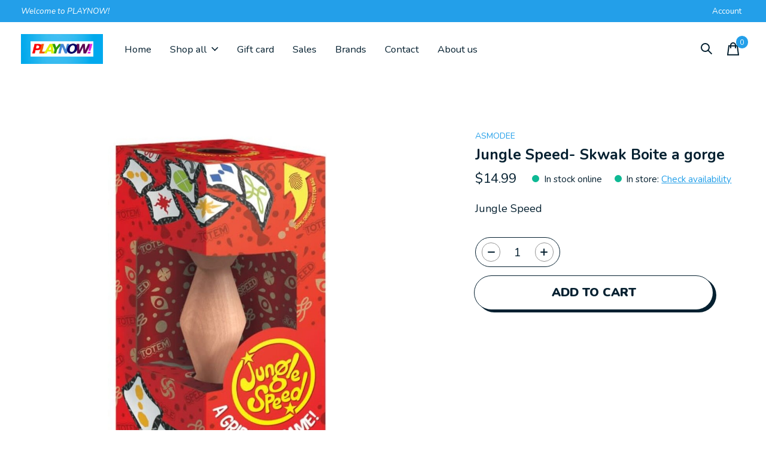

--- FILE ---
content_type: text/html;charset=utf-8
request_url: https://www.playnowtoy.com/jungle-speed-skwak-boite-a-gorge.html
body_size: 15128
content:
<!doctype html>
<html lang="en">
<head>
    <meta charset="utf-8"/>
<!-- [START] 'blocks/head.rain' -->
<!--

  (c) 2008-2026 Lightspeed Netherlands B.V.
  http://www.lightspeedhq.com
  Generated: 21-01-2026 @ 06:47:40

-->
<link rel="canonical" href="https://www.playnowtoy.com/jungle-speed-skwak-boite-a-gorge.html"/>
<link rel="alternate" href="https://www.playnowtoy.com/index.rss" type="application/rss+xml" title="New products"/>
<meta name="robots" content="noodp,noydir"/>
<meta name="google-site-verification" content="OZFo54yEyUsb0tyF223MNQZAOmwfksVNwnJrkN2nDMc"/>
<meta property="og:url" content="https://www.playnowtoy.com/jungle-speed-skwak-boite-a-gorge.html?source=facebook"/>
<meta property="og:site_name" content="PLAYNOW! Toys and Games"/>
<meta property="og:title" content="Jungle Speed- Skwak Boite a gorge"/>
<meta property="og:description" content="Jungle Speed PLAYNOW! Toys and Games is your one stop shop for toys and games of all ages.  From Puzzles to Dolls to Trucks, we can put a smile on your face! We"/>
<meta property="og:image" content="https://cdn.shoplightspeed.com/shops/636732/files/56946056/asmodee-jungle-speed-skwak-boite-a-gorge.jpg"/>
<script>
<!-- Meta Pixel Code -->
<script>
    !function(f,b,e,v,n,t,s)
    {if(f.fbq)return;n=f.fbq=function(){n.callMethod?
    n.callMethod.apply(n,arguments):n.queue.push(arguments)};
    if(!f._fbq)f._fbq=n;n.push=n;n.loaded=!0;n.version='2.0';
    n.queue=[];t=b.createElement(e);t.async=!0;
    t.src=v;s=b.getElementsByTagName(e)[0];
    s.parentNode.insertBefore(t,s)}(window, document,'script',
    'https://connect.facebook.net/en_US/fbevents.js');
    fbq('init', '563005212449225');
    fbq('track', 'PageView');
</script>
<noscript><img height="1" width="1" style="display:none"
    src="https://www.facebook.com/tr?id=563005212449225&ev=PageView&noscript=1"
/></noscript>
<!-- End Meta Pixel Code -->
</script>
<script>
(function(w,d,s,l,i){w[l]=w[l]||[];w[l].push({'gtm.start':
new Date().getTime(),event:'gtm.js'});var f=d.getElementsByTagName(s)[0],
j=d.createElement(s),dl=l!='dataLayer'?'&l='+l:'';j.async=true;j.src=
'https://www.googletagmanager.com/gtm.js?id='+i+dl;f.parentNode.insertBefore(j,f);
})(window,document,'script','dataLayer','GTM-TGPZ94F5');
</script>
<script>
<script async src="https://knowledgetags.yextapis.com/embed?key=RAgGPnpr79q9WpSy6SUGVXFUadDRtqSeWUo8QMr7KBE_T98vAJzMg5vv_1FOT6AZ&account_id=me&entity_id=5562756578510553344&locale=en&v=20210504" type="text/javascript"></script>
</script>
<!--[if lt IE 9]>
<script src="https://cdn.shoplightspeed.com/assets/html5shiv.js?2025-02-20"></script>
<![endif]-->
<!-- [END] 'blocks/head.rain' -->
  
    



  <meta property="product:brand" content="Asmodee">  <meta property="product:availability" content="in stock">  <meta property="product:condition" content="new">
  <meta property="product:price:amount" content="14.99">
  <meta property="product:price:currency" content="USD">
  <meta name="description" content="Jungle Speed PLAYNOW! Toys and Games is your one stop shop for toys and games of all ages.  From Puzzles to Dolls to Trucks, we can put a smile on your face! We" />
<meta name="keywords" content="Asmodee, Jungle, Speed-, Skwak, Boite, a, gorge, PLAYNOW!, Playnow, Toys, Toy, Westfield, Massachusetts, ma, best toy store, comics, comic books, doll, games, puzzle, truck, Ludlow, stem, mass, lorcana, hex bug, Magic mixie, science, arts, crafts, mo" />
<meta charset="UTF-8">
<meta http-equiv="X-UA-Compatible" content="ie=edge">
<meta name="viewport" content="width=device-width, initial-scale=1">
<meta name="apple-mobile-web-app-capable" content="yes">
<meta name="apple-mobile-web-app-status-bar-style" content="black">
<meta name="viewport" content="width=device-width, initial-scale=1, maximum-scale=1, user-scalable=0"/>
<title>Jungle Speed- Skwak Boite a gorge - PLAYNOW! Toys and Games</title>  
  <link rel="preload" href="https://cdn.shoplightspeed.com/shops/636732/themes/17923/assets/q4tre-icons.woff2" as="font" type="font/woff2" crossorigin="anonymous">
  <link rel="preload" href="https://cdn.shoplightspeed.com/shops/636732/themes/17923/assets/q4tre.woff2" as="font" type="font/woff2" crossorigin="anonymous">
  <link rel="shortcut icon" href="https://cdn.shoplightspeed.com/shops/636732/themes/17923/v/751208/assets/favicon.png?20230330162335" type="image/x-icon" />
    	  	<link rel="preconnect" href="https://fonts.googleapis.com">
		<link rel="preconnect" href="https://fonts.gstatic.com" crossorigin>
  	    <link href='//fonts.googleapis.com/css?family=Nunito:400,400i,300,500,600,700,700i,800,900' rel='stylesheet' type='text/css'>
    
  <script>document.getElementsByTagName("html")[0].className += " js";</script>
  <script>
    if('CSS' in window && CSS.supports('color', 'var(--color-var)')) {
      document.write('<link rel="stylesheet" href="https://cdn.shoplightspeed.com/shops/636732/themes/17923/assets/style.css?20250214205248">');
    } else {
      document.write('<link rel="stylesheet" href="https://cdn.shoplightspeed.com/shops/636732/themes/17923/assets/style-fallback.css?20250214205248">');
      document.write('<script src="https://polyfill.io/v3/polyfill.min.js"><\/script>');
    }
  </script>
  <noscript>
    <link rel="stylesheet" href="https://cdn.shoplightspeed.com/shops/636732/themes/17923/assets/style-fallback.css?20250214205248">
    <script src="https://polyfill.io/v3/polyfill.min.js"></script>
  </noscript>
    
    
    <link rel="stylesheet" href="https://cdn.shoplightspeed.com/shops/636732/themes/17923/assets/settings.css?20250214205248" />  
  <link rel="stylesheet" href="https://cdn.shoplightspeed.com/shops/636732/themes/17923/assets/custom.css?20250214205248" />
  
      
      
</head>
<body class="page-jungle-speed--skwak-boite-a-gorge">
            
  <script>
  var site_url = 'https://www.playnowtoy.com/',
      static_url = 'https://cdn.shoplightspeed.com/shops/636732/',
      search_url = "https://www.playnowtoy.com/search/",
      promo_popup_hide_until = '5000',
      promo_popup_delay = '500000000000000000',
      product_card_options = 'swatches-color',
  		product_card_second_image = 0,
      no_inventory_text = "Stock information is currently unavailable for this product.",
      feedToken = false,
      last_updated_text = 'Last updated',
      today_at_text = 'Today at',
      in_stock_text = 'In stock',
      in_stock_online_text = 'In stock online',
      out_of_stock_text = 'Out of stock',
      out_of_stock_text_options = '(Out of stock)',
      out_of_stock_online_text = 'Out of stock online',
      on_backorder_text = 'On backorder',
      on_backorder_online_text = 'On backorder online',
      in_store_text = 'In store',
      not_in_store_text = 'Not in store',
      inventory_notice_text = 'Online and in-store prices may differ',
      inventory_line_text = '$1 at $2',
      default_variant_text = 'Make a choice',
      apply_text = 'Apply',
      points_text = '<span class="js-insert-points"></span>pts',
      money_off_text = '<span class="js-insert-money-off"></span> off',
      valid_for_text = 'Valid for',
      all_text = 'All',
      currency_format = '$',
      priceStatus = 'enabled';
</script>
    
    <div class="js-scroll-observer"></div><div class="pre-header position-sticky top-0">
  <div class="pre-header__container container max-width-xl flex items-center justify-between">
        <div class="pre-header__msg">
      <p>Welcome to PLAYNOW! <a href=""></a></p>
    </div>
        
        
    <ul class="pre-header__nav display@md">
            
      <li class="pre-header__item">
        <a href="#0" class="pre-header__link" aria-controls="drawerLogin"><span>Account</span></a>
      </li>
                      </ul>
  
  	      </div>
</div>


<header class="mega-nav mega-nav--mobile mega-nav--desktop@md mega-nav--mobile-panel  position-sticky top-0 js-mega-nav">
  <div class="mega-nav__container">
        <!-- logo -->
    <a href="https://www.playnowtoy.com/" class="mega-nav__logo">
            <img src="https://cdn.shoplightspeed.com/shops/636732/themes/17923/assets/logo.png?20250201170449" height="32" class="logo" alt="PLAYNOW! Toys and Games Area&#039;s Best Toy &amp; Game store.">
                </a>
            
        
    <!-- icon buttons --mobile -->
    <div class="mega-nav__icon-btns mega-nav__icon-btns--mobile">
      <a href="#0" class="mega-nav__icon-btn" aria-controls="drawerLogin">
        <svg class="icon" viewBox="0 0 24 24">
          <title>Go to account settings</title>
          <g class="icon__group" fill="none" stroke="currentColor" stroke-linecap="square" stroke-miterlimit="10">
            <circle cx="12" cy="6" r="4" />
            <path d="M12 13a8 8 0 00-8 8h16a8 8 0 00-8-8z" />
          </g>
        </svg>
      </a>
	
            <button class="reset mega-nav__icon-btn mega-nav__icon-btn--search js-tab-focus" aria-label="Toggle search" aria-controls="drawerSearch">
        <svg class="icon" viewBox="0 0 24 24">
          <g class="icon__group" fill="none" stroke="currentColor" stroke-linecap="square" stroke-miterlimit="10">
            <path d="M4.222 4.222l15.556 15.556" />
            <path d="M19.778 4.222L4.222 19.778" />
            <circle cx="9.5" cy="9.5" r="6.5" />
          </g>
        </svg>
      </button>
            
      <button class="reset mega-nav__icon-btn mega-nav__icon-btn--cart js-tab-focus" aria-label="Toggle cart" aria-controls="drawerCart">
        <svg class="icon" viewBox="0 0 24 24" >
          <title>Cart</title>
          <g class="icon__group" stroke-linecap="square" fill="none" stroke-linejoin="miter" stroke="currentColor">
            <polygon points="21,21.8 3,21.8 5,6.8 19,6.8 	"/>
            <path d="M8,9.8v-4c0-2.2,1.8-4,4-4l0,0c2.2,0,4,1.8,4,4v4"/>
          </g>
        </svg>
        <span class="counter counter--cart margin-left-xxs"><span class="js-cart-counter">0</span> <i class="sr-only">items</i></span>
      </button>

      <button class="reset mega-nav__icon-btn mega-nav__icon-btn--menu js-tab-focus" aria-label="Toggle menu" aria-controls="mega-nav-navigation">
        <svg class="icon" viewBox="0 0 24 24">
          <g class="icon__group" fill="none" stroke="currentColor" stroke-linecap="square" stroke-miterlimit="10">
            <path d="M2 6h20" />
            <path d="M2 12h20" />
            <path d="M2 18h20" />
          </g>
        </svg>
      </button>
    </div>

    <div class="mega-nav__nav js-mega-nav__nav" id="mega-nav-navigation" role="navigation" aria-label="Main">
    <div class="mega-nav__nav-wrapper js-scroll-container">
    <div class="mega-nav__nav-inner">
      <ul class="mega-nav__items">

                <li class="mega-nav__item">
        	<a href="/" alt="Home" class="mega-nav__control">Home</a> 
        </li>
        
        
        
                <!-- Layout 1 -> tabbed product categories -->
        <li class="mega-nav__item js-mega-nav__item">
          <button class="reset mega-nav__control js-mega-nav__control js-tab-focus">
            Shop all
            <i class="mega-nav__arrow-icon" aria-hidden="true">
              <svg class="icon" viewBox="0 0 16 16">
                <g class="icon__group" fill="none" stroke="currentColor" stroke-linecap="square" stroke-miterlimit="10">
                  <path d="M2 2l12 12" />
                  <path d="M14 2L2 14" />
                </g>
              </svg>
            </i>
          </button>

          <div class="mega-nav__sub-nav-wrapper">
            <div class="mega-nav__panel-header hide@md text-md">
              <button class="reset js-mega-nav__control js-tab-focus">
                <svg class="icon" viewBox="0 0 482.239 482.239">
                  <title>Back</title>
                  <path d="m206.812 34.446-206.812 206.673 206.743 206.674 24.353-24.284-165.167-165.167h416.31v-34.445h-416.31l165.236-165.236z"></path>
                </svg>
              </button>
              <div class="mega-nav__panel-title">
                Shop all
              </div>
            </div>
            <div class="mega-nav__sub-nav-wrapper-inner mega-nav__sub-nav mega-nav__sub-nav--layout-1 js-scroll-container">

              <!-- links - visible on mobile -->
              <ul class="mega-nav__sub-items">
                                <li class="mega-nav__sub-item js-mega-nav__item">
                                    <button class="reset mega-nav__control js-mega-nav__control js-tab-focus">
                    <span class="flex items-center gap-xs width-100%">
                                            <span class="flex items-center width-100%">
                        Products
                        <i class="mega-nav__arrow-icon" aria-hidden="true">
                          <svg class="icon" viewBox="0 0 16 16">
                            <g class="icon__group" fill="none" stroke="currentColor" stroke-linecap="square" stroke-miterlimit="10">
                              <path d="M2 2l12 12" />
                              <path d="M14 2L2 14" />
                            </g>
                          </svg>
                        </i>
                      </span>
                    </span>
                  </button>
                  <div class="mega-nav__sub-nav-wrapper">
                    <div class="mega-nav__panel-header hide@md text-md">
                      <button class="reset js-mega-nav__control js-tab-focus">
                        <svg class="icon" viewBox="0 0 482.239 482.239">
                          <title>Back</title>
                          <path d="m206.812 34.446-206.812 206.673 206.743 206.674 24.353-24.284-165.167-165.167h416.31v-34.445h-416.31l165.236-165.236z"></path>
                        </svg>
                      </button>
                      <div class="mega-nav__panel-title">
                        Products
                      </div>
                    </div>
                    <div class="mega-nav__sub-nav-wrapper-inner js-scroll-container">
                      <!-- links - visible on mobile -->
                      <ul class="mega-nav__sub-items">
                        <li class="mega-nav__sub-item">
                          <a href="https://www.playnowtoy.com/products/" class="mega-nav__control">
                            <span class="flex items-center gap-xs">
                              <i>All Products</i>
                            </span>
                          </a>
                        </li>
                                                <li class="mega-nav__sub-item js-mega-nav__item">
                                                    <button class="reset mega-nav__control js-mega-nav__control js-tab-focus">
                            Comic Books
                            <i class="mega-nav__arrow-icon" aria-hidden="true">
                              <svg class="icon" viewBox="0 0 16 16">
                                <g class="icon__group" fill="none" stroke="currentColor" stroke-linecap="square" stroke-miterlimit="10">
                                  <path d="M2 2l12 12" />
                                  <path d="M14 2L2 14" />
                                </g>
                              </svg>
                            </i>
                          </button>
                          <div class="mega-nav__sub-nav-wrapper">
                            <div class="mega-nav__panel-header hide@md text-md">
                              <button class="reset js-mega-nav__control js-tab-focus">
                                <svg class="icon" viewBox="0 0 482.239 482.239">
                                  <title>Back</title>
                                  <path d="m206.812 34.446-206.812 206.673 206.743 206.674 24.353-24.284-165.167-165.167h416.31v-34.445h-416.31l165.236-165.236z"></path>
                                </svg>
                              </button>
                              <div class="mega-nav__panel-title">
                                Comic Books
                              </div>

                            </div>
                            <div class="mega-nav__sub-nav-wrapper-inner js-scroll-container">
                              <ul class="mega-nav__sub-items">
                                <li class="mega-nav__sub-item">
                                  <a href="https://www.playnowtoy.com/products/comic-books/" class="mega-nav__control">
                                    <span class="flex items-center gap-xs">
                                                                            <i>All Comic Books</i>
                                    </span>
                                  </a>
                                </li>
                                                                <li class="mega-nav__sub-item">
                                                                    <a href="https://www.playnowtoy.com/products/comic-books/graphic-novels/" class="mega-nav__control">
                                    <span class="flex items-center gap-xs">
                                                                            <i>Graphic Novels</i>
                                    </span>
                                  </a>
                                                                  </li>
                                                              </ul>
                            </div>
                          </div>


                                                  </li>
                                                <li class="mega-nav__sub-item">
                                                    <a href="https://www.playnowtoy.com/products/activity/" class="mega-nav__control">
                            <span class="flex items-center gap-xs">
                                                            <i>Activity</i>
                            </span>
                          </a>
                                                  </li>
                                                <li class="mega-nav__sub-item">
                                                    <a href="https://www.playnowtoy.com/products/action-figures/" class="mega-nav__control">
                            <span class="flex items-center gap-xs">
                                                            <i>Action Figures</i>
                            </span>
                          </a>
                                                  </li>
                                                <li class="mega-nav__sub-item">
                                                    <a href="https://www.playnowtoy.com/products/arts-and-crafts/" class="mega-nav__control">
                            <span class="flex items-center gap-xs">
                                                            <i>Arts and Crafts</i>
                            </span>
                          </a>
                                                  </li>
                                                <li class="mega-nav__sub-item">
                                                    <a href="https://www.playnowtoy.com/products/books/" class="mega-nav__control">
                            <span class="flex items-center gap-xs">
                                                            <i>Books</i>
                            </span>
                          </a>
                                                  </li>
                                                <li class="mega-nav__sub-item">
                                                    <a href="https://www.playnowtoy.com/products/collectibles/" class="mega-nav__control">
                            <span class="flex items-center gap-xs">
                                                            <i>Collectibles</i>
                            </span>
                          </a>
                                                  </li>
                                                <li class="mega-nav__sub-item">
                                                    <a href="https://www.playnowtoy.com/products/construction/" class="mega-nav__control">
                            <span class="flex items-center gap-xs">
                                                            <i>Construction</i>
                            </span>
                          </a>
                                                  </li>
                                                <li class="mega-nav__sub-item">
                                                    <a href="https://www.playnowtoy.com/products/developmental/" class="mega-nav__control">
                            <span class="flex items-center gap-xs">
                                                            <i>Developmental</i>
                            </span>
                          </a>
                                                  </li>
                                                <li class="mega-nav__sub-item js-mega-nav__item">
                                                    <button class="reset mega-nav__control js-mega-nav__control js-tab-focus">
                            Dolls
                            <i class="mega-nav__arrow-icon" aria-hidden="true">
                              <svg class="icon" viewBox="0 0 16 16">
                                <g class="icon__group" fill="none" stroke="currentColor" stroke-linecap="square" stroke-miterlimit="10">
                                  <path d="M2 2l12 12" />
                                  <path d="M14 2L2 14" />
                                </g>
                              </svg>
                            </i>
                          </button>
                          <div class="mega-nav__sub-nav-wrapper">
                            <div class="mega-nav__panel-header hide@md text-md">
                              <button class="reset js-mega-nav__control js-tab-focus">
                                <svg class="icon" viewBox="0 0 482.239 482.239">
                                  <title>Back</title>
                                  <path d="m206.812 34.446-206.812 206.673 206.743 206.674 24.353-24.284-165.167-165.167h416.31v-34.445h-416.31l165.236-165.236z"></path>
                                </svg>
                              </button>
                              <div class="mega-nav__panel-title">
                                Dolls
                              </div>

                            </div>
                            <div class="mega-nav__sub-nav-wrapper-inner js-scroll-container">
                              <ul class="mega-nav__sub-items">
                                <li class="mega-nav__sub-item">
                                  <a href="https://www.playnowtoy.com/products/dolls/" class="mega-nav__control">
                                    <span class="flex items-center gap-xs">
                                                                            <i>All Dolls</i>
                                    </span>
                                  </a>
                                </li>
                                                                <li class="mega-nav__sub-item">
                                                                    <a href="https://www.playnowtoy.com/products/dolls/accessories/" class="mega-nav__control">
                                    <span class="flex items-center gap-xs">
                                                                            <i>Accessories</i>
                                    </span>
                                  </a>
                                                                  </li>
                                                              </ul>
                            </div>
                          </div>


                                                  </li>
                                                <li class="mega-nav__sub-item">
                                                    <a href="https://www.playnowtoy.com/products/fidget/" class="mega-nav__control">
                            <span class="flex items-center gap-xs">
                                                            <i>Fidget</i>
                            </span>
                          </a>
                                                  </li>
                                                <li class="mega-nav__sub-item">
                                                    <a href="https://www.playnowtoy.com/products/educational/" class="mega-nav__control">
                            <span class="flex items-center gap-xs">
                                                            <i>Educational</i>
                            </span>
                          </a>
                                                  </li>
                                                <li class="mega-nav__sub-item js-mega-nav__item">
                                                    <button class="reset mega-nav__control js-mega-nav__control js-tab-focus">
                            Games
                            <i class="mega-nav__arrow-icon" aria-hidden="true">
                              <svg class="icon" viewBox="0 0 16 16">
                                <g class="icon__group" fill="none" stroke="currentColor" stroke-linecap="square" stroke-miterlimit="10">
                                  <path d="M2 2l12 12" />
                                  <path d="M14 2L2 14" />
                                </g>
                              </svg>
                            </i>
                          </button>
                          <div class="mega-nav__sub-nav-wrapper">
                            <div class="mega-nav__panel-header hide@md text-md">
                              <button class="reset js-mega-nav__control js-tab-focus">
                                <svg class="icon" viewBox="0 0 482.239 482.239">
                                  <title>Back</title>
                                  <path d="m206.812 34.446-206.812 206.673 206.743 206.674 24.353-24.284-165.167-165.167h416.31v-34.445h-416.31l165.236-165.236z"></path>
                                </svg>
                              </button>
                              <div class="mega-nav__panel-title">
                                Games
                              </div>

                            </div>
                            <div class="mega-nav__sub-nav-wrapper-inner js-scroll-container">
                              <ul class="mega-nav__sub-items">
                                <li class="mega-nav__sub-item">
                                  <a href="https://www.playnowtoy.com/products/games/" class="mega-nav__control">
                                    <span class="flex items-center gap-xs">
                                                                            <i>All Games</i>
                                    </span>
                                  </a>
                                </li>
                                                                <li class="mega-nav__sub-item">
                                                                    <a href="https://www.playnowtoy.com/products/games/playing-card-games/" class="mega-nav__control">
                                    <span class="flex items-center gap-xs">
                                                                            <i>Playing Card Games</i>
                                    </span>
                                  </a>
                                                                  </li>
                                                                <li class="mega-nav__sub-item">
                                                                    <a href="https://www.playnowtoy.com/products/games/travel-games/" class="mega-nav__control">
                                    <span class="flex items-center gap-xs">
                                                                            <i>Travel Games</i>
                                    </span>
                                  </a>
                                                                  </li>
                                                              </ul>
                            </div>
                          </div>


                                                  </li>
                                                <li class="mega-nav__sub-item">
                                                    <a href="https://www.playnowtoy.com/products/imaginative-play/" class="mega-nav__control">
                            <span class="flex items-center gap-xs">
                                                            <i>Imaginative Play</i>
                            </span>
                          </a>
                                                  </li>
                                                <li class="mega-nav__sub-item">
                                                    <a href="https://www.playnowtoy.com/products/infant/" class="mega-nav__control">
                            <span class="flex items-center gap-xs">
                                                            <i>Infant</i>
                            </span>
                          </a>
                                                  </li>
                                                <li class="mega-nav__sub-item">
                                                    <a href="https://www.playnowtoy.com/products/models/" class="mega-nav__control">
                            <span class="flex items-center gap-xs">
                                                            <i>Models</i>
                            </span>
                          </a>
                                                  </li>
                                                <li class="mega-nav__sub-item">
                                                    <a href="https://www.playnowtoy.com/products/music/" class="mega-nav__control">
                            <span class="flex items-center gap-xs">
                                                            <i>Music</i>
                            </span>
                          </a>
                                                  </li>
                                                <li class="mega-nav__sub-item">
                                                    <a href="https://www.playnowtoy.com/products/outdoor/" class="mega-nav__control">
                            <span class="flex items-center gap-xs">
                                                            <i>Outdoor</i>
                            </span>
                          </a>
                                                  </li>
                                                <li class="mega-nav__sub-item js-mega-nav__item">
                                                    <button class="reset mega-nav__control js-mega-nav__control js-tab-focus">
                            Plush
                            <i class="mega-nav__arrow-icon" aria-hidden="true">
                              <svg class="icon" viewBox="0 0 16 16">
                                <g class="icon__group" fill="none" stroke="currentColor" stroke-linecap="square" stroke-miterlimit="10">
                                  <path d="M2 2l12 12" />
                                  <path d="M14 2L2 14" />
                                </g>
                              </svg>
                            </i>
                          </button>
                          <div class="mega-nav__sub-nav-wrapper">
                            <div class="mega-nav__panel-header hide@md text-md">
                              <button class="reset js-mega-nav__control js-tab-focus">
                                <svg class="icon" viewBox="0 0 482.239 482.239">
                                  <title>Back</title>
                                  <path d="m206.812 34.446-206.812 206.673 206.743 206.674 24.353-24.284-165.167-165.167h416.31v-34.445h-416.31l165.236-165.236z"></path>
                                </svg>
                              </button>
                              <div class="mega-nav__panel-title">
                                Plush
                              </div>

                            </div>
                            <div class="mega-nav__sub-nav-wrapper-inner js-scroll-container">
                              <ul class="mega-nav__sub-items">
                                <li class="mega-nav__sub-item">
                                  <a href="https://www.playnowtoy.com/products/plush/" class="mega-nav__control">
                                    <span class="flex items-center gap-xs">
                                                                            <i>All Plush</i>
                                    </span>
                                  </a>
                                </li>
                                                                <li class="mega-nav__sub-item">
                                                                    <a href="https://www.playnowtoy.com/products/plush/puppets/" class="mega-nav__control">
                                    <span class="flex items-center gap-xs">
                                                                            <i>Puppets</i>
                                    </span>
                                  </a>
                                                                  </li>
                                                              </ul>
                            </div>
                          </div>


                                                  </li>
                                                <li class="mega-nav__sub-item">
                                                    <a href="https://www.playnowtoy.com/products/puzzles/" class="mega-nav__control">
                            <span class="flex items-center gap-xs">
                                                            <i>Puzzles</i>
                            </span>
                          </a>
                                                  </li>
                                                <li class="mega-nav__sub-item">
                                                    <a href="https://www.playnowtoy.com/products/rideons/" class="mega-nav__control">
                            <span class="flex items-center gap-xs">
                                                            <i>Rideons</i>
                            </span>
                          </a>
                                                  </li>
                                                <li class="mega-nav__sub-item">
                                                    <a href="https://www.playnowtoy.com/products/role-play/" class="mega-nav__control">
                            <span class="flex items-center gap-xs">
                                                            <i>Role Play</i>
                            </span>
                          </a>
                                                  </li>
                                                <li class="mega-nav__sub-item">
                                                    <a href="https://www.playnowtoy.com/products/science/" class="mega-nav__control">
                            <span class="flex items-center gap-xs">
                                                            <i>Science</i>
                            </span>
                          </a>
                                                  </li>
                                                <li class="mega-nav__sub-item">
                                                    <a href="https://www.playnowtoy.com/products/sporting-goods/" class="mega-nav__control">
                            <span class="flex items-center gap-xs">
                                                            <i>Sporting Goods</i>
                            </span>
                          </a>
                                                  </li>
                                                <li class="mega-nav__sub-item js-mega-nav__item">
                                                    <button class="reset mega-nav__control js-mega-nav__control js-tab-focus">
                            Vehicles
                            <i class="mega-nav__arrow-icon" aria-hidden="true">
                              <svg class="icon" viewBox="0 0 16 16">
                                <g class="icon__group" fill="none" stroke="currentColor" stroke-linecap="square" stroke-miterlimit="10">
                                  <path d="M2 2l12 12" />
                                  <path d="M14 2L2 14" />
                                </g>
                              </svg>
                            </i>
                          </button>
                          <div class="mega-nav__sub-nav-wrapper">
                            <div class="mega-nav__panel-header hide@md text-md">
                              <button class="reset js-mega-nav__control js-tab-focus">
                                <svg class="icon" viewBox="0 0 482.239 482.239">
                                  <title>Back</title>
                                  <path d="m206.812 34.446-206.812 206.673 206.743 206.674 24.353-24.284-165.167-165.167h416.31v-34.445h-416.31l165.236-165.236z"></path>
                                </svg>
                              </button>
                              <div class="mega-nav__panel-title">
                                Vehicles
                              </div>

                            </div>
                            <div class="mega-nav__sub-nav-wrapper-inner js-scroll-container">
                              <ul class="mega-nav__sub-items">
                                <li class="mega-nav__sub-item">
                                  <a href="https://www.playnowtoy.com/products/vehicles/" class="mega-nav__control">
                                    <span class="flex items-center gap-xs">
                                                                            <i>All Vehicles</i>
                                    </span>
                                  </a>
                                </li>
                                                                <li class="mega-nav__sub-item">
                                                                    <a href="https://www.playnowtoy.com/products/vehicles/remote-control-rc/" class="mega-nav__control">
                                    <span class="flex items-center gap-xs">
                                                                            <i>Remote Control (RC)</i>
                                    </span>
                                  </a>
                                                                  </li>
                                                                <li class="mega-nav__sub-item">
                                                                    <a href="https://www.playnowtoy.com/products/vehicles/trains/" class="mega-nav__control">
                                    <span class="flex items-center gap-xs">
                                                                            <i>Trains</i>
                                    </span>
                                  </a>
                                                                  </li>
                                                                <li class="mega-nav__sub-item">
                                                                    <a href="https://www.playnowtoy.com/products/vehicles/cars-trucks/" class="mega-nav__control">
                                    <span class="flex items-center gap-xs">
                                                                            <i>Cars &amp; Trucks</i>
                                    </span>
                                  </a>
                                                                  </li>
                                                              </ul>
                            </div>
                          </div>


                                                  </li>
                                              </ul>
                    </div>
                  </div>

                                  </li>
                              </ul>


              <!-- tabs - visible on desktop -->
              <div class="mega-nav__tabs grid gap-lg js-tabs">
                                <ul class="col-3 mega-nav__tabs-controls js-tabs__controls js-read-more" aria-label="Select a menu item" data-btn-labels="Show More, Show Less" data-ellipsis="off" data-btn-class="reset text-sm text-underline cursor-pointer margin-top-xs js-tab-focus">
                  
                                                      <li >
                    <a href="#tabProduct1" class="mega-nav__tabs-control js-tab-focus" aria-selected="true">
                      <span class="flex items-center">
                        
                        <i class="margin-right-xxs">Products</i>

                                                <svg class="icon icon--xs margin-left-auto js-reset-mega-tabs" viewBox="0 0 16 16" aria-hidden="true">
                          <g class="icon__group" fill="none" stroke="currentColor" stroke-linecap="square" stroke-miterlimit="10">
                            <path d="M2 2l12 12"></path>
                            <path d="M14 2L2 14"></path>
                          </g>
                        </svg>
                        
                      </span>
                    </a>
                  </li>
                                    
                </ul>

                <div class="col-9 js-tabs__panels">
                  <section id="tabProductDefault" class="mega-nav__tabs-panel js-tabs__panel">

                    <div class="mega-nav__sub-nav--layout-5">

                                            
                      
                      
                      
                      
                                            
                      
                      
                      
                      
                                            
                      
                      
                      
                      
                      
                    </div>
                  </section>
                                    <section id="tabProduct1" class="mega-nav__tabs-panel js-tabs__panel">

                    <div class="mega-nav__sub-nav--layout-6">
                                            <div class="mega-nav__sub-wrapper">
                        <div class="margin-bottom-sm">
                          <!--<a href="#0" class="btn--icon margin-bottom-sm margin-right-xxs text-sm inline-block js-reset-mega-tabs"><svg class="icon" viewBox="0 0 12 12"><polygon points="4 3 8 6 4 9 4 3"></polygon></svg><span class="sr-only">Back</span></a>-->
                          <a href="https://www.playnowtoy.com/products/" class="btn btn--arrow">All Products</a>
                        </div>
                        <ul class="mega-nav__sub-items">
                                                    <li class="mega-nav__sub-item mega-nav__sub-item--4538422"><a href="https://www.playnowtoy.com/products/comic-books/" class="mega-nav__sub-link">Comic Books</a>
                                                        <ul>
                                                            <li class="mega-nav__sub-item mega-nav__sub-item--4604295"><a href="https://www.playnowtoy.com/products/comic-books/graphic-novels/" class="mega-nav__sub-link">Graphic Novels</a>
                                                              </li>
                                                          </ul>
                                                      </li>
                                                    <li class="mega-nav__sub-item mega-nav__sub-item--2172877"><a href="https://www.playnowtoy.com/products/activity/" class="mega-nav__sub-link">Activity</a>
                                                      </li>
                                                    <li class="mega-nav__sub-item mega-nav__sub-item--2172875"><a href="https://www.playnowtoy.com/products/action-figures/" class="mega-nav__sub-link">Action Figures</a>
                                                      </li>
                                                    <li class="mega-nav__sub-item mega-nav__sub-item--2185693"><a href="https://www.playnowtoy.com/products/arts-and-crafts/" class="mega-nav__sub-link">Arts and Crafts</a>
                                                      </li>
                                                    <li class="mega-nav__sub-item mega-nav__sub-item--2172902"><a href="https://www.playnowtoy.com/products/books/" class="mega-nav__sub-link">Books</a>
                                                      </li>
                                                    <li class="mega-nav__sub-item mega-nav__sub-item--2199572"><a href="https://www.playnowtoy.com/products/collectibles/" class="mega-nav__sub-link">Collectibles</a>
                                                      </li>
                                                    <li class="mega-nav__sub-item mega-nav__sub-item--2172878"><a href="https://www.playnowtoy.com/products/construction/" class="mega-nav__sub-link">Construction</a>
                                                      </li>
                                                    <li class="mega-nav__sub-item mega-nav__sub-item--3047406"><a href="https://www.playnowtoy.com/products/developmental/" class="mega-nav__sub-link">Developmental</a>
                                                      </li>
                                                    <li class="mega-nav__sub-item mega-nav__sub-item--2171395"><a href="https://www.playnowtoy.com/products/dolls/" class="mega-nav__sub-link">Dolls</a>
                                                        <ul>
                                                            <li class="mega-nav__sub-item mega-nav__sub-item--2171396"><a href="https://www.playnowtoy.com/products/dolls/accessories/" class="mega-nav__sub-link">Accessories</a>
                                                              </li>
                                                          </ul>
                                                      </li>
                                                    <li class="mega-nav__sub-item mega-nav__sub-item--2800834"><a href="https://www.playnowtoy.com/products/fidget/" class="mega-nav__sub-link">Fidget</a>
                                                      </li>
                                                    <li class="mega-nav__sub-item mega-nav__sub-item--2172879"><a href="https://www.playnowtoy.com/products/educational/" class="mega-nav__sub-link">Educational</a>
                                                      </li>
                                                    <li class="mega-nav__sub-item mega-nav__sub-item--2172880"><a href="https://www.playnowtoy.com/products/games/" class="mega-nav__sub-link">Games</a>
                                                        <ul>
                                                            <li class="mega-nav__sub-item mega-nav__sub-item--3048184"><a href="https://www.playnowtoy.com/products/games/playing-card-games/" class="mega-nav__sub-link">Playing Card Games</a>
                                                              </li>
                                                            <li class="mega-nav__sub-item mega-nav__sub-item--3048194"><a href="https://www.playnowtoy.com/products/games/travel-games/" class="mega-nav__sub-link">Travel Games</a>
                                                              </li>
                                                          </ul>
                                                      </li>
                                                    <li class="mega-nav__sub-item mega-nav__sub-item--2841346"><a href="https://www.playnowtoy.com/products/imaginative-play/" class="mega-nav__sub-link">Imaginative Play</a>
                                                      </li>
                                                    <li class="mega-nav__sub-item mega-nav__sub-item--2172893"><a href="https://www.playnowtoy.com/products/infant/" class="mega-nav__sub-link">Infant</a>
                                                      </li>
                                                    <li class="mega-nav__sub-item mega-nav__sub-item--2172883"><a href="https://www.playnowtoy.com/products/models/" class="mega-nav__sub-link">Models</a>
                                                      </li>
                                                    <li class="mega-nav__sub-item mega-nav__sub-item--2172884"><a href="https://www.playnowtoy.com/products/music/" class="mega-nav__sub-link">Music</a>
                                                      </li>
                                                    <li class="mega-nav__sub-item mega-nav__sub-item--2172885"><a href="https://www.playnowtoy.com/products/outdoor/" class="mega-nav__sub-link">Outdoor</a>
                                                      </li>
                                                    <li class="mega-nav__sub-item mega-nav__sub-item--2172890"><a href="https://www.playnowtoy.com/products/plush/" class="mega-nav__sub-link">Plush</a>
                                                        <ul>
                                                            <li class="mega-nav__sub-item mega-nav__sub-item--3039914"><a href="https://www.playnowtoy.com/products/plush/puppets/" class="mega-nav__sub-link">Puppets</a>
                                                              </li>
                                                          </ul>
                                                      </li>
                                                    <li class="mega-nav__sub-item mega-nav__sub-item--2172881"><a href="https://www.playnowtoy.com/products/puzzles/" class="mega-nav__sub-link">Puzzles</a>
                                                      </li>
                                                    <li class="mega-nav__sub-item mega-nav__sub-item--2172895"><a href="https://www.playnowtoy.com/products/rideons/" class="mega-nav__sub-link">Rideons</a>
                                                      </li>
                                                    <li class="mega-nav__sub-item mega-nav__sub-item--2172876"><a href="https://www.playnowtoy.com/products/role-play/" class="mega-nav__sub-link">Role Play</a>
                                                      </li>
                                                    <li class="mega-nav__sub-item mega-nav__sub-item--2172899"><a href="https://www.playnowtoy.com/products/science/" class="mega-nav__sub-link">Science</a>
                                                      </li>
                                                    <li class="mega-nav__sub-item mega-nav__sub-item--2172887"><a href="https://www.playnowtoy.com/products/sporting-goods/" class="mega-nav__sub-link">Sporting Goods</a>
                                                      </li>
                                                    <li class="mega-nav__sub-item mega-nav__sub-item--2172897"><a href="https://www.playnowtoy.com/products/vehicles/" class="mega-nav__sub-link">Vehicles</a>
                                                        <ul>
                                                            <li class="mega-nav__sub-item mega-nav__sub-item--2577110"><a href="https://www.playnowtoy.com/products/vehicles/remote-control-rc/" class="mega-nav__sub-link">Remote Control (RC)</a>
                                                              </li>
                                                            <li class="mega-nav__sub-item mega-nav__sub-item--3048452"><a href="https://www.playnowtoy.com/products/vehicles/trains/" class="mega-nav__sub-link">Trains</a>
                                                              </li>
                                                            <li class="mega-nav__sub-item mega-nav__sub-item--3048453"><a href="https://www.playnowtoy.com/products/vehicles/cars-trucks/" class="mega-nav__sub-link">Cars &amp; Trucks</a>
                                                              </li>
                                                          </ul>
                                                      </li>
                                                  </ul>
                      </div>
                      

                      <div class="mega-nav__card width-100% max-width-xs margin-x-auto">
                                                                      </div>
                    </div>
                  </section>
                  
                </div>
              </div>
            </div>
          </div>
        </li>
        
        
        
        
        
        
                
        
        
        
        
        
        
        
                <!-- links -->
                <li class="mega-nav__item">
          <a href="https://www.playnowtoy.com/giftcard/" class="mega-nav__control" title="Gift card">Gift card</a>
        </li>
                <li class="mega-nav__item">
          <a href="https://www.playnowtoy.com/collection/?sort=lowest" class="mega-nav__control" title="Sales">Sales</a>
        </li>
                <li class="mega-nav__item">
          <a href="https://www.playnowtoy.com/brands/" class="mega-nav__control" title="Brands">Brands</a>
        </li>
                <li class="mega-nav__item">
          <a href="https://www.playnowtoy.com/service/" class="mega-nav__control" title="Contact">Contact</a>
        </li>
                <li class="mega-nav__item">
          <a href="https://www.playnowtoy.com/service/about/" class="mega-nav__control" title="About us">About us</a>
        </li>
                
                
        
        
        
        
        
        
        
        
                
        
        
        
        
        
        
        
        
                
        
        
        
        
        
        
        
        
                
        
        
        
        
        
        
        
        
                
        
                <li class="mega-nav__separator"></li>

      </ul>

      <ul class="mega-nav__items mega-nav__items-other">
                
                <!-- icon buttons --desktop -->
        <li class="mega-nav__icon-btns mega-nav__icon-btns--desktop">

                    <button class="reset mega-nav__icon-btn mega-nav__icon-btn--search js-tab-focus" aria-label="Toggle search" aria-controls="drawerSearch">
            <svg class="icon" viewBox="0 0 24 24">
              <g class="icon__group" fill="none" stroke="currentColor" stroke-linecap="square" stroke-miterlimit="10">
                <path d="M4.222 4.222l15.556 15.556" />
                <path d="M19.778 4.222L4.222 19.778" />
                <circle cx="9.5" cy="9.5" r="6.5" />
              </g>
            </svg>
          </button>
          
          <button class="reset mega-nav__icon-btn mega-nav__icon-btn--cart js-tab-focus" aria-label="Toggle cart" aria-controls="drawerCart">
            <svg class="icon" viewBox="0 0 24 24" >
              <title>Cart</title>
              <g class="icon__group" stroke-linecap="square" fill="none" stroke-linejoin="miter" stroke="currentColor">
                <polygon points="21,21.8 3,21.8 5,6.8 19,6.8 	"/>
                <path d="M8,9.8v-4c0-2.2,1.8-4,4-4l0,0c2.2,0,4,1.8,4,4v4"/>
              </g>
            </svg>

            <span class="counter counter--cart margin-left-xxs"><span class="js-cart-counter">0</span> <i class="sr-only">items</i></span>
          </button>
        </li>
        
        
                        <li class="mega-nav__item hide@md">
          <a href="#0" class="mega-nav__control" aria-controls="drawerLogin"><span>Wish List</span></a>
        </li>
                        

      </ul>
    </div>
  </div>

</div>
  </div>
</header>
  
        <section class="section-control product-v2 js-product-v2 padding-top-xl padding-bottom-xl js-product-v3">
  <div class="container max-width-xl">
    
        
    <div class="grid gap-md gap-xl@lg">
      <div class="product-intro__media-wrapper col-6@md col-7@lg min-width-0 position-relative">
        
                        
                <div class="thumbslide thumbslide--vertical thumbslide--left fade-in" data-inview>
          <div class="slideshow js-product-v2__slideshow slideshow--transition-slide" data-control="hover">
            <p class="sr-only">Slideshow Items</p>

            <ul class="slideshow__content js-exp-gallery" data-controls="expLightbox">
              
                                          	                            <li class="slideshow__item js-slideshow__item slideshow__item--selected" data-thumb="https://cdn.shoplightspeed.com/shops/636732/files/56946056/180x180x2/asmodee-jungle-speed-skwak-boite-a-gorge.jpg" id="item-Black">
                <figure class="height-auto width-100% top-0 left-0 js-exp-gallery__item">
                  <div class="img-mag height-100% js-img-mag">
                    <div class="media-wrapper media-wrapper--1:1 media-wrapper--contain">
                    <img  class="img-mag__asset height-100% object-cover js-image-zoom__preview js-img-mag__asset" srcset="https://cdn.shoplightspeed.com/shops/636732/files/56946056/161x161x3/asmodee-jungle-speed-skwak-boite-a-gorge.jpg 161w, https://cdn.shoplightspeed.com/shops/636732/files/56946056/322x322x3/asmodee-jungle-speed-skwak-boite-a-gorge.jpg 322w, https://cdn.shoplightspeed.com/shops/636732/files/56946056/335x335x3/asmodee-jungle-speed-skwak-boite-a-gorge.jpg 335w, https://cdn.shoplightspeed.com/shops/636732/files/56946056/670x670x3/asmodee-jungle-speed-skwak-boite-a-gorge.jpg 670w, https://cdn.shoplightspeed.com/shops/636732/files/56946056/375x375x3/asmodee-jungle-speed-skwak-boite-a-gorge.jpg 375w, https://cdn.shoplightspeed.com/shops/636732/files/56946056/750x750x3/asmodee-jungle-speed-skwak-boite-a-gorge.jpg 750w, https://cdn.shoplightspeed.com/shops/636732/files/56946056/465x465x3/asmodee-jungle-speed-skwak-boite-a-gorge.jpg 465w, https://cdn.shoplightspeed.com/shops/636732/files/56946056/930x930x3/asmodee-jungle-speed-skwak-boite-a-gorge.jpg 930w, https://cdn.shoplightspeed.com/shops/636732/files/56946056/700x700x3/asmodee-jungle-speed-skwak-boite-a-gorge.jpg 700w, https://cdn.shoplightspeed.com/shops/636732/files/56946056/1400x1400x3/asmodee-jungle-speed-skwak-boite-a-gorge.jpg 1400w, https://cdn.shoplightspeed.com/shops/636732/files/56946056/1440x1440x3/asmodee-jungle-speed-skwak-boite-a-gorge.jpg 1440w, https://cdn.shoplightspeed.com/shops/636732/files/56946056/2880x2880x3/asmodee-jungle-speed-skwak-boite-a-gorge.jpg 2880w, https://cdn.shoplightspeed.com/shops/636732/files/56946056/1680x1680x3/asmodee-jungle-speed-skwak-boite-a-gorge.jpg 1680w, https://cdn.shoplightspeed.com/shops/636732/files/56946056/3360x3360x3/asmodee-jungle-speed-skwak-boite-a-gorge.jpg 3360w" src="https://cdn.shoplightspeed.com/shops/636732/files/56946056/800x800x3/asmodee-jungle-speed-skwak-boite-a-gorge.jpg" data-src=https://cdn.shoplightspeed.com/shops/636732/files/56946056/image.jpg  sizes="800px" alt="Asmodee Jungle Speed- Skwak Boite a gorge"></div>
                  </div>
                </figure>
              </li>
              
            </ul>
          </div>

                  </div>
                
                
      </div>

      <div class="col-6@md col-5@lg product-content js-product-v3__cta">
        
                        
				        
        

        <div class="text-component v-space-xs margin-bottom-md">
          
                    <a href="https://www.playnowtoy.com/brands/asmodee/" title="product.brand.title" class="product__brand margin-bottom-xs text-sm block color-inherit text-underline-hover">Asmodee</a>
          
          <h1 class="text-xl">Jungle Speed- Skwak Boite a gorge</h1>
          <div class="text-base flex gap-sm items-center">
            <div class="product__price">
                            <span class="prod-card__price">    
  		$14.99
</span>
               
                                        </div>
            
                        <div class="product__availability">
                            <div class="text-xs inline-block margin-right-sm">
                                <span class="dot dot--success"></span>In stock online                              </div>
                            
                            <div class="product__omni-location-inventory text-xs inline-block js-fetch-inventory" data-fetch-inventory="https://www.playnowtoy.com/product-inventory/?id=49524822" data-fetch-inventory-type="">
                <span class="dot text-decoration-underline"></span><span class="js-text-in-store">In store</span>:
                <span class="cursor-pointer text-underline" id="productLocationInventory" aria-controls="drawerStoreInventory">Check availability</span>
              </div>
              <div class="drawer drawer--modal drawer--lg dr-store-inventory js-drawer js-drawer--modal js-store-inventory-drawer" id="drawerStoreInventory">
  <div class="drawer__content flex flex-column" role="alertdialog" tabindex="-1"  aria-labelledby="drawerStoreInventoryTitle1">
    <div class="drawer__body padding-x-md padding-y-sm">
      <h1 class="text-md" id="drawerStoreInventoryTitle1">Available in store</h1>

      <div class="js-store-inventory-wrapper padding-y-lg"></div>
    </div>

    <button class="reset drawer__close-btn position-fixed js-drawer__close">
      <svg class="icon" viewBox="0 0 16 16"><title>Close drawer panel</title><g stroke-width="1" stroke="currentColor" fill="none" stroke-linecap="round" stroke-linejoin="round" stroke-miterlimit="10"><line x1="13.5" y1="2.5" x2="2.5" y2="13.5"></line><line x1="2.5" y1="2.5" x2="13.5" y2="13.5"></line></g></svg>
    </button>

    <footer class="padding-x-md padding-y-sm flex-shrink-0 js-store-inventory-footer"></footer>
  </div>
</div>                            
            </div>
             
            
                                              </div>
          
                    
                    <p class="margin-top-sm">Jungle Speed</p>
                    
                  </div>
        
        
        
        <form action="https://www.playnowtoy.com/cart/add/49524822/" id="product_configure_form" method="post" class="js-live-add-to-cart">
                    <input type="hidden" name="bundle_id" id="product_configure_bundle_id" value="">
                    
          
          <div class="margin-bottom-md">
                        
                                    
                        <div class="flex flex-wrap gap-xs">
              <button type="submit" class="btn btn--primary flex-grow js-product-v3__btn" id="addToCart">Add to cart</button>
              <div>
                <label class="sr-only" for="product-qty-input">Quantity:</label>
                <div class="number-input number-input--v2  js-number-input">
                  <input class="form-control form-control--transparent js-number-input__value js-product-v3__input" type="number" name="quantity" id="product-qty-input" min="0" max="99" step="1" value="1">
                  <button class="reset number-input__btn number-input__btn--plus js-number-input__btn" aria-hidden="true">
                    <svg class="icon" viewBox="0 0 12 12"><path d="M11,5H7V1A1,1,0,0,0,5,1V5H1A1,1,0,0,0,1,7H5v4a1,1,0,0,0,2,0V7h4a1,1,0,0,0,0-2Z" /></svg>
                  </button>
                  <button class="reset number-input__btn number-input__btn--minus js-number-input__btn" aria-hidden="true">
                    <svg class="icon" viewBox="0 0 12 12"><path d="M11,7H1A1,1,0,0,1,1,5H11a1,1,0,0,1,0,2Z"/></svg>
                  </button>
                </div>
              </div>
            </div>
                        <div class="flex gap-md flex-row text-sm margin-top-xs">
                                        </div>
          </div>
        </form>
        
                
                <ul class="product-info__accordion accordion accordion--icon-plus js-accordion" data-animation="on" data-multi-items="on">
          
                              
                              
                    
                    
        </ul>
                
      </div>
          </div>
  </div>
  
      
</section>



<section class="section-control product-content padding-y-xl">
  <div class="container max-width-xl">
    <div class="grid gap-md gap-lg@md product-detail-desc-custom">
      <div class="col-6@md product-detail-desc-title-custom">
        <h2>Description</h2>
      </div>

      <div class="">
        <div class="text-component">
          <p>Jungle Speed is a fun party game. Designed for ages 7 years and older, this game is played with 2 to 10 players and the play time lasts about 15 minutes or more. Your keen eye and swift hand can win the day---if you can stop laughing long enough to catch your breath.</p>
        </div>
        
                <div class="product-tags text-sm margin-top-lg flex flex-wrap gap-xxxs">
                    <a href="https://www.playnowtoy.com/tags/game/" title="game" class="tag__badge">game</a>
                    <a href="https://www.playnowtoy.com/tags/jungle/" title="jungle" class="tag__badge">jungle</a>
                    <a href="https://www.playnowtoy.com/tags/speed/" title="speed" class="tag__badge">speed</a>
                  </div>
              </div>
    </div>
  </div>
</section>


<section class="container max-width-xl">
<div class="final-container-ez2">
    <div class="group-container-ez2">
    <div class="box-container-ez2">
        <img class="img-size-ez3" src="https://cdn.shoplightspeed.com/shops/636732/files/53834269/group-5669.png"/>
       <div class="text-container-ez2">
        <p class="usp-title-style-ez2">Fast shipping</p>
        <p>Easy and fast delivery</p>
        </div> 
    </div>
    <div class="box-container-ez2">
        <img class="img-size-ez3" src="https://cdn.shoplightspeed.com/shops/636732/files/53834283/group-5670.png"/>
       <div class="text-container-ez2">
        <p class="usp-title-style-ez2">Secure payment</p>
        <p>Reliable transactions and simple returns</p>
        </div> 
    </div>
    <div class="box-container-ez2">
        <img class="img-size-ez3" src="https://cdn.shoplightspeed.com/shops/636732/files/53834292/group-5935.png"/>
       <div class="text-container-ez2">
        <p class="usp-title-style-ez2">Competitive prices</p>
        <p>Get the best prices</p>
        </div> 
    </div>
</div>
</div>
</section>
<style>


.group-container-ez2{
    display: flex;
    justify-content: space-between;
    padding: 50px 0;
}
.usp-title-style-ez2{
    color: #052030;
    font-weight: 700;
}
.box-container-ez2{
    display: flex;
    align-items: center;
    gap: 1vh;
}
.text-container-ez2 > p {
    margin:8px;
  	color: #052030;
  	width: 251px;
  	font-size: 16px;
}
  .img-size-ez3{
  transition:0.2s ease-in;
  }
  .img-size-ez3:hover{
    cursor:pointer;
filter: drop-shadow(0px 0px 12px rgba(25, 186, 229, 0.45));
  }
/* DESKTOP */
@media (min-width:850px)  {
    .img-size-ez3{
        width: 70px;
    }
  .final-container-ez2{
		margin: 20px 0;
}
  
  .group-container-ez2{
    width: 100%;
}
  
  .text-container-ez2 > p {
  	width: 251px;
	}
}

@media (max-width:600px)  {
    .group-container-ez2{
    flex-direction: column;
    padding: 40px 0;
    gap: 3vh;
}

.img-size-ez3{
        width: 60px;
    }
  .final-container-ez2{
		margin: 50px 0;
}
}

@media (min-width:600px) and (max-width:850px) {
    .img-size-ez3{
        width: 60px;
    }
  .final-container-ez2{
		margin: 110px 0;
}
  
  .text-container-ez2 > p {
  	width: 175px;
	}
}
</style>


 


<section class="section-control products-gallery padding-y-xl overflow-hidden">
  <div class="container max-width-xl">
    <div class="margin-bottom-lg">
      <div class="flex items-end justify-between">
        <h2>Related products</h2>
      </div>
    </div>
    
                                                                                  
    <div class="product-gallery__carousel carousel js-fetch-category" data-fetch-url="https://www.playnowtoy.com/products/games/" data-drag="on" data-loop="off">
      <p class="sr-only">Carousel items</p>

      <div class="carousel__wrapper">
        <ol class="carousel__list">
                  </ol>
    	</div>
      <nav class="carousel__controls">
        <ul>
          <li>
            <button class="reset carousel__control carousel__control--prev js-carousel__control js-tab-focus">
              <svg class="icon" viewBox="0 0 482.239 482.239"><title>Show previous slide</title><path d="m206.812 34.446-206.812 206.673 206.743 206.674 24.353-24.284-165.167-165.167h416.31v-34.445h-416.31l165.236-165.236z"/></svg>
            </button>
          </li>

          <li>
            <button class="reset carousel__control carousel__control--next js-carousel__control js-tab-focus">
              <svg class="icon" viewBox="0 0 482.238 482.238"><title>Show next slide</title><path d="m275.429 447.793 206.808-206.674-206.74-206.674-24.354 24.287 165.164 165.164h-416.307v34.446h416.306l-165.231 165.231z"/></svg>
            </button>
          </li>
        </ul>
      </nav>
    </div>
  </div>
</section>

<section class="testimonial-module section-control padding-y-xl overflow-hidden">
  <div class="container max-width-xl">
        <h2 class="testimonial-module__title margin-bottom-sm">Testimonials</h2>    
                
     <div class="carousel carousel-testimonial carousel-testimonial-- flex flex-column js-carousel" data-drag="on" data-loop="off"  data-navigation-class="carousel__navigation carousel__navigation--pagination order-3">
      <p class="sr-only">Testimonial items</p>
       
      <nav class="carousel__controls margin-bottom-xs order-1 no-js:is-hidden">
        <ul>
          <li>
            <button class="reset carousel__control carousel__control--prev js-carousel__control js-tab-focus">
              <svg class="icon" viewBox="0 0 482.239 482.239"><title>Show previous slide</title><path d="m206.812 34.446-206.812 206.673 206.743 206.674 24.353-24.284-165.167-165.167h416.31v-34.445h-416.31l165.236-165.236z"/></svg>
            </button>
          </li>

          <li>
            <button class="reset carousel__control carousel__control--next js-carousel__control js-tab-focus">
              <svg class="icon" viewBox="0 0 482.238 482.238"><title>Show next slide</title><path d="m275.429 447.793 206.808-206.674-206.74-206.674-24.354 24.287 165.164 165.164h-416.307v34.446h416.306l-165.231 165.231z"/></svg>
            </button>
          </li>
        </ul>
      </nav>
			
            <div class="carousel__wrapper order-2">
        <ol class="carousel__list">
                              <li class="carousel__item">
                        <div class="text-md text-base@md margin-bottom-md">Super friendly staff, great.... An amazing selection for the size of the store. Definitely going to be my go to place for now on for any toy needs!!!!!</div>
                        <div class="margin-top-xxxs text-sm">thomas Jacques</div>
                                    <div class="rating rating--read-only js-rating js-rating--read-only text-xs margin-top-sm">
              <p class="sr-only">The rating of this product is <span class="rating__value js-rating__value">5</span> out of 5</p>
              <div class="rating__control rating__control--is-hidden js-rating__control">
                <svg width="24" height="24" viewBox="0 0 24 24"><polygon points="12 1.489 15.09 7.751 22 8.755 17 13.629 18.18 20.511 12 17.261 5.82 20.511 7 13.629 2 8.755 8.91 7.751 12 1.489" fill="currentColor"/></svg>
              </div>
            </div>
                      </li>
                                        <li class="carousel__item">
                        <div class="text-md text-base@md margin-bottom-md">Great selection of toys and games. Fair prices. Friendly staff.</div>
                        <div class="margin-top-xxxs text-sm">Karen Lysik</div>
                                    <div class="rating rating--read-only js-rating js-rating--read-only text-xs margin-top-sm">
              <p class="sr-only">The rating of this product is <span class="rating__value js-rating__value">5</span> out of 5</p>
              <div class="rating__control rating__control--is-hidden js-rating__control">
                <svg width="24" height="24" viewBox="0 0 24 24"><polygon points="12 1.489 15.09 7.751 22 8.755 17 13.629 18.18 20.511 12 17.261 5.82 20.511 7 13.629 2 8.755 8.91 7.751 12 1.489" fill="currentColor"/></svg>
              </div>
            </div>
                      </li>
                                        <li class="carousel__item">
                        <div class="text-md text-base@md margin-bottom-md">Great selection of fun quality toys!</div>
                        <div class="margin-top-xxxs text-sm">Ginger C</div>
                                    <div class="rating rating--read-only js-rating js-rating--read-only text-xs margin-top-sm">
              <p class="sr-only">The rating of this product is <span class="rating__value js-rating__value">5</span> out of 5</p>
              <div class="rating__control rating__control--is-hidden js-rating__control">
                <svg width="24" height="24" viewBox="0 0 24 24"><polygon points="12 1.489 15.09 7.751 22 8.755 17 13.629 18.18 20.511 12 17.261 5.82 20.511 7 13.629 2 8.755 8.91 7.751 12 1.489" fill="currentColor"/></svg>
              </div>
            </div>
                      </li>
                                        <li class="carousel__item">
                        <div class="text-md text-base@md margin-bottom-md">Great toy store!   Lots of hard to find, older toys.  I could have shopped there all day!</div>
                        <div class="margin-top-xxxs text-sm">Eileen Hurley</div>
                                    <div class="rating rating--read-only js-rating js-rating--read-only text-xs margin-top-sm">
              <p class="sr-only">The rating of this product is <span class="rating__value js-rating__value">5</span> out of 5</p>
              <div class="rating__control rating__control--is-hidden js-rating__control">
                <svg width="24" height="24" viewBox="0 0 24 24"><polygon points="12 1.489 15.09 7.751 22 8.755 17 13.629 18.18 20.511 12 17.261 5.82 20.511 7 13.629 2 8.755 8.91 7.751 12 1.489" fill="currentColor"/></svg>
              </div>
            </div>
                      </li>
                                        <li class="carousel__item">
                        <div class="text-md text-base@md margin-bottom-md">Cute little toy store with a good selection.</div>
                        <div class="margin-top-xxxs text-sm">Stephanie W</div>
                                    <div class="rating rating--read-only js-rating js-rating--read-only text-xs margin-top-sm">
              <p class="sr-only">The rating of this product is <span class="rating__value js-rating__value">5</span> out of 5</p>
              <div class="rating__control rating__control--is-hidden js-rating__control">
                <svg width="24" height="24" viewBox="0 0 24 24"><polygon points="12 1.489 15.09 7.751 22 8.755 17 13.629 18.18 20.511 12 17.261 5.82 20.511 7 13.629 2 8.755 8.91 7.751 12 1.489" fill="currentColor"/></svg>
              </div>
            </div>
                      </li>
                                        <li class="carousel__item">
                        <div class="text-md text-base@md margin-bottom-md">Super friendly staff!!! Great assortment! A perfect little store </div>
                        <div class="margin-top-xxxs text-sm">John T</div>
                                    <div class="rating rating--read-only js-rating js-rating--read-only text-xs margin-top-sm">
              <p class="sr-only">The rating of this product is <span class="rating__value js-rating__value">5</span> out of 5</p>
              <div class="rating__control rating__control--is-hidden js-rating__control">
                <svg width="24" height="24" viewBox="0 0 24 24"><polygon points="12 1.489 15.09 7.751 22 8.755 17 13.629 18.18 20.511 12 17.261 5.82 20.511 7 13.629 2 8.755 8.91 7.751 12 1.489" fill="currentColor"/></svg>
              </div>
            </div>
                      </li>
                    
        </ol>
      </div>
      
      <p class="order-3 margin-top-lg text-right"><span class="text-lg">0<i class="js-carousel__counter"></i>/</span>0<i class="js-carousel__counter-tot"></i></p>
  	</div>
	</div>
</section>
<div id="expLightbox" class="modal exp-lightbox js-modal js-exp-lightbox" data-animation="on" aria-hidden="true">
  <div class="exp-lightbox__content">
    <header class="exp-lightbox__header">
      <h1 class="exp-lightbox__title">Jungle Speed- Skwak Boite a gorge</h1>

      <button class="reset btn btn--icon btn--lg js-modal__close" role="menuitem">
        <svg class="icon" viewBox="0 0 16 16"><title>Close</title><g stroke-width="1" stroke="currentColor" fill="none" stroke-linecap="round" stroke-linejoin="round" stroke-miterlimit="10"><line x1="13.5" y1="2.5" x2="2.5" y2="13.5"></line><line x1="2.5" y1="2.5" x2="13.5" y2="13.5"></line></g></svg>
      </button>
    </header>

    <div class="exp-lightbox__body slideshow slideshow--transition-slide js-exp-lightbox__body" data-swipe="on" data-navigation="off" data-zoom="on">
      <ul class="slideshow__content js-exp-lightbox__slideshow">
        <!-- gallery created in JS -->
      </ul>

      <ul>
        <li class="slideshow__control js-slideshow__control">
          <button class="reset slideshow__btn js-tab-focus">
            <svg class="icon" viewBox="0 0 482.239 482.239"><title>Show previous slide</title><path d="m206.812 34.446-206.812 206.673 206.743 206.674 24.353-24.284-165.167-165.167h416.31v-34.445h-416.31l165.236-165.236z"></path></svg>
          </button>
        </li>
    
        <li class="slideshow__control js-slideshow__control">
          <button class="reset slideshow__btn js-tab-focus">
            <svg class="icon" viewBox="0 0 482.238 482.238"><title>Show next slide</title><path d="m275.429 447.793 206.808-206.674-206.74-206.674-24.354 24.287 165.164 165.164h-416.307v34.446h416.306l-165.231 165.231z"></path></svg>
          </button>
        </li>
      </ul>
    </div>
  </div>
</div>

<div itemscope itemtype="https://schema.org/Product">
  <meta itemprop="name" content="Asmodee Jungle Speed- Skwak Boite a gorge">
  <meta itemprop="url" content="https://www.playnowtoy.com/jungle-speed-skwak-boite-a-gorge.html">
  <meta itemprop="productID" content="49524822">
    <div itemprop="brand" itemscope itemtype="https://schema.org/Brand">
  	<meta itemprop="name" content="Asmodee">
  </div>
    <meta itemprop="description" content="Jungle Speed" />  <meta itemprop="image" content="https://cdn.shoplightspeed.com/shops/636732/files/56946056/300x250x2/asmodee-jungle-speed-skwak-boite-a-gorge.jpg" />  
  <meta itemprop="gtin13" content="3558380052593" />      <div itemprop="offers" itemscope itemtype="https://schema.org/Offer">
          <meta itemprop="priceCurrency" content="USD">
      <meta itemprop="price" content="14.99" />
        <meta itemprop="itemCondition" itemtype="https://schema.org/OfferItemCondition" content="https://schema.org/NewCondition"/>
   	      <meta itemprop="availability" content="https://schema.org/InStock"/>
      <meta itemprop="inventoryLevel" content="2" />
        <meta itemprop="url" content="https://www.playnowtoy.com/jungle-speed-skwak-boite-a-gorge.html" />  </div>
    </div>    
  

<footer class="footer padding-y-lg overflow-hidden" data-theme="footer">
  <div class="container max-width-xl">
        
    
    <div class="footer__body grid">
      <div class="col-8@lg">
        <div class="footer__nav grid">
          
                              <div class="footer__nav-group col-3@md">
                        <h4 class="footer__nav-title">Categories</h4>
                        <ul >
                                          <li>
                <a href="https://www.playnowtoy.com/products/" title="All products">
                  All products
                </a>
              </li>
                            <li>
                <a href="https://www.playnowtoy.com/products/?sort=newest" title="New products">
                  New products
                </a>
              </li>
                            <li>
                <a href="https://www.playnowtoy.com/collection/?sort=lowest" title="Sales">
                  Sales
                </a>
              </li>
                                          
                                          
            </ul>
          </div>
                                                                                <div class="footer__nav-group col-3@md">
                        <h4 class="footer__nav-title">Information</h4>
                        <ul >
                                        <li>
                <a href="https://www.playnowtoy.com/service/" title="Contact us">
                  Contact us
                </a>
              </li>
                            <li>
                <a href="https://www.playnowtoy.com/service/about/" title="About us">
                  About us
                </a>
              </li>
                            <li>
                <a href="https://www.playnowtoy.com/service/general-terms-conditions/" title="General terms &amp; conditions">
                  General terms &amp; conditions
                </a>
              </li>
                            <li>
                <a href="https://www.playnowtoy.com/service/disclaimer/" title="Disclaimer">
                  Disclaimer
                </a>
              </li>
                            <li>
                <a href="https://www.playnowtoy.com/service/privacy-policy/" title="Privacy policy">
                  Privacy policy
                </a>
              </li>
                            <li>
                <a href="https://www.playnowtoy.com/service/payment-methods/" title="Payment methods">
                  Payment methods
                </a>
              </li>
                            <li>
                <a href="https://www.playnowtoy.com/service/shipping-returns/" title="Shipping &amp; returns">
                  Shipping &amp; returns
                </a>
              </li>
                            <li>
                <a href="https://www.playnowtoy.com/sitemap/" title="Sitemap">
                  Sitemap
                </a>
              </li>
                            <li>
                <a href="https://www.playnowtoy.com/service/do-not-sell-information/" title="Do not sell my personal information">
                  Do not sell my personal information
                </a>
              </li>
                            <li>
                <a href="https://www.playnowtoy.com/service/store-locations/" title="Locations">
                  Locations
                </a>
              </li>
                                          
                                        </ul>
          </div>
                                                                                <div class="footer__nav-group col-3@md">
                        <h4 class="footer__nav-title">My account</h4>
                        <ul>
                                          <li>
                <a href="https://www.playnowtoy.com/account/register/" title="Register">
                  Register
                </a>
              </li>
                            <li>
                <a href="https://www.playnowtoy.com/account/" title="Account">
                  Account
                </a>
              </li>
                                          
                                        </ul>
          </div>
                                                                                
        </div>
        
                      </div>

      <div class="col-4@lg">
                <div class="footer__news max-width-xxxs">
                    <h4 class="footer__news-title text-lg">PLAYNOW!</h4>
                            </div>
                <div class="footer__info">
                    <div class="footer__info-item"><strong>Big Y Plaza</strong><br>5 E Silver St, Westfield, MA 01085<br>(413) 579-5472<br><br><strong>Big Y Plaza</strong><br>433 Center St, Ludlow, MA 01056<br>(413) 610-1459<br><br><strong>Westborough Shopping Center</strong><br>18 Lyman St, Westborough,  MA 01581<br>(508) 366-2058</div>
                            </div>
        
                        
                      
      </div>
    </div>

    <div class="footer__colophon">
      <p class="footer__print text-sm flex items-center">
                <span>&copy; Copyright 2026 PLAYNOW! Toys and Games - Powered by <a href="https://ezshop.ca" title="EZShop website" target="_blank" style="color: #FFF; text-decoration: none;">EZShop</a></span>
                      </p>
      
      <div class="footer__socials">
                <a href="https://www.facebook.com/playnowtoy" target="_blank">
          <svg class="icon" viewBox="0 0 32 32"><title>Follow us on Facebook</title><path d="M32,16A16,16,0,1,0,13.5,31.806V20.625H9.438V16H13.5V12.475c0-4.01,2.389-6.225,6.043-6.225a24.644,24.644,0,0,1,3.582.312V10.5H21.107A2.312,2.312,0,0,0,18.5,13v3h4.438l-.71,4.625H18.5V31.806A16,16,0,0,0,32,16Z"></path></svg>
        </a>
                				                <a href="https://www.instagram.com/playnowtoyandgame" target="_blank">
          <svg class="icon" viewBox="0 0 32 32"><title>Follow us on Instagram</title><path d="M16,3.7c4,0,4.479.015,6.061.087a6.426,6.426,0,0,1,4.51,1.639,6.426,6.426,0,0,1,1.639,4.51C28.282,11.521,28.3,12,28.3,16s-.015,4.479-.087,6.061a6.426,6.426,0,0,1-1.639,4.51,6.425,6.425,0,0,1-4.51,1.639c-1.582.072-2.056.087-6.061.087s-4.479-.015-6.061-.087a6.426,6.426,0,0,1-4.51-1.639,6.425,6.425,0,0,1-1.639-4.51C3.718,20.479,3.7,20.005,3.7,16s.015-4.479.087-6.061a6.426,6.426,0,0,1,1.639-4.51A6.426,6.426,0,0,1,9.939,3.79C11.521,3.718,12,3.7,16,3.7M16,1c-4.073,0-4.584.017-6.185.09a8.974,8.974,0,0,0-6.3,2.427,8.971,8.971,0,0,0-2.427,6.3C1.017,11.416,1,11.927,1,16s.017,4.584.09,6.185a8.974,8.974,0,0,0,2.427,6.3,8.971,8.971,0,0,0,6.3,2.427c1.6.073,2.112.09,6.185.09s4.584-.017,6.185-.09a8.974,8.974,0,0,0,6.3-2.427,8.971,8.971,0,0,0,2.427-6.3c.073-1.6.09-2.112.09-6.185s-.017-4.584-.09-6.185a8.974,8.974,0,0,0-2.427-6.3,8.971,8.971,0,0,0-6.3-2.427C20.584,1.017,20.073,1,16,1Z"></path><path d="M16,8.3A7.7,7.7,0,1,0,23.7,16,7.7,7.7,0,0,0,16,8.3ZM16,21a5,5,0,1,1,5-5A5,5,0,0,1,16,21Z"></path><circle cx="24.007" cy="7.993" r="1.8"></circle></svg>
        </a>
                        
                
              </div>

      
            
          </div>
  
  	      </div>
</footer>  
<div class="drawer drawer--modal dr-cart js-drawer js-drawer--modal" id="drawerCart">
  <div class="drawer__content flex flex-column" role="alertdialog" tabindex="-1"  aria-labelledby="drawerCartTitle1">
    <div class="drawer__body padding-x-md padding-y-sm js-drawer__body">
      <h1 class="text-md" id="drawerCartTitle1">Your cart &mdash; 0</h1>
			
            <div class="margin-top-xl">
      	<p>You cart is currently empty</p>
      </div>
          </div>
    
    <div class="dr-cart__placeholder flex items-center justify-center" aria-hidden="true">
      <svg class="icon icon--md icon--is-spinning" viewBox="0 0 32 32"><g stroke-linecap="square" stroke-linejoin="miter" stroke-width="2" stroke="currentColor" fill="none"><circle cx="16" cy="16" r="15" opacity="0.4"></circle><path d="M16,1A15,15,0,0,1,31,16" stroke-linecap="butt"></path></g></svg>
    </div>

    <button class="reset drawer__close-btn position-fixed js-drawer__close">
      <svg class="icon" viewBox="0 0 16 16"><title>Close drawer panel</title><g stroke-width="1" stroke="currentColor" fill="none" stroke-linecap="round" stroke-linejoin="round" stroke-miterlimit="10"><line x1="13.5" y1="2.5" x2="2.5" y2="13.5"></line><line x1="2.5" y1="2.5" x2="13.5" y2="13.5"></line></g></svg>
    </button>

    <footer class="padding-x-md padding-y-sm flex-shrink-0 drawer__footer">
            <div>
        <a href="https://www.playnowtoy.com/cart/" class="btn btn--lg margin-bottom-xs btn-custom-normal">Cart details</a>
      </div>
          </footer>
  </div>
</div>  <div class="drawer drawer--modal drawer--lg dr-login js-drawer js-drawer--modal" id="drawerLogin">
  <div class="drawer__content flex flex-column" role="alertdialog" tabindex="-1"  aria-labelledby="drawerLoginTitle1">
    <div class="drawer__body padding-x-md padding-y-sm js-drawer__body">
      <h1 class="text-md" id="drawerLoginTitle1">Login</h1>

      <form action="https://www.playnowtoy.com/account/loginPost/?return=https%3A%2F%2Fwww.playnowtoy.com%2Fjungle-speed-skwak-boite-a-gorge.html" method="post" class="login-form">
        <input type="hidden" name="key" value="df14032dd049854c386bddb627b8eb85" />
        
        				
        
        <div class="margin-bottom-sm">
          <label class="form-label margin-bottom-xxxs" for="inputEmail1">Email</label>
          <input class="form-control width-100% input-box-custom" type="email" name="email" id="inputEmail1"  autocomplete="username">
        </div>

        <div class="margin-bottom-sm">
          <div class="flex justify-between margin-bottom-xxxs">
            <label class="form-label" for="inputPassword1">Password</label> 
            <span class="text-sm"><a href="https://www.playnowtoy.com/account/password/">Forgot?</a></span>
          </div>

          <input class="form-control width-100% input-box-custom" type="password" name="password" id="inputPassword1" autocomplete="current-password">
        </div>

        <div class="margin-bottom-sm">
          <button class="btn btn--lg btn-custom-normal">Login</button>
        </div>

      </form>
    </div>

    <button class="reset drawer__close-btn position-fixed js-drawer__close">
      <svg class="icon" viewBox="0 0 16 16"><title>Close drawer panel</title><g stroke-width="1" stroke="currentColor" fill="none" stroke-linecap="round" stroke-linejoin="round" stroke-miterlimit="10"><line x1="13.5" y1="2.5" x2="2.5" y2="13.5"></line><line x1="2.5" y1="2.5" x2="13.5" y2="13.5"></line></g></svg>
    </button>

    <footer class="padding-x-md padding-y-sm flex-shrink-0">
      <p class="text-sm">Don't have an account? <a href="https://www.playnowtoy.com/account/register/">Get started</a></p>
    </footer>
  </div>
</div>    	<div class="drawer drawer--modal drawer--lg dr-search js-drawer js-drawer--modal" id="drawerSearch">
  <div class="drawer__content flex flex-column" role="alertdialog" tabindex="-1"  aria-labelledby="drawerSearchTitle1">
    <div class="drawer__body padding-x-md padding-y-sm js-drawer__body">
      <h1 class="text-md" id="drawerSearchTitle1">Search</h1>

      <form action="https://www.playnowtoy.com/search/" method="get" class="search-form" autocomplete="off">

        <div class="search-input search-input--icon-right margin-top-lg">
          <input class="form-control form-control--transparent width-100% js-live-search" type="search" name="q" id="searchInputX" placeholder="Start typing to search..." aria-label="Search">
          <button class="search-input__btn">
            <svg class="icon" viewBox="0 0 24 24"><title>Submit</title><g stroke-linecap="square" stroke-linejoin="miter" stroke-width="2" stroke="currentColor" fill="none" stroke-miterlimit="10"><line x1="22" y1="22" x2="15.656" y2="15.656"></line><circle cx="10" cy="10" r="8"></circle></g></svg>
          </button>
        </div>
        <p class="text-xs margin-top-xs margin-bottom-xl">Press enter to view all results</p>
      </form>
      
      <div class="margin-bottom-xs position-relative">
        <div class="text-center is-hidden margin-y-md js-live-search__loader" aria-hidden="true">
          <svg class="icon icon--md icon--is-spinning" viewBox="0 0 32 32"><g stroke-linecap="square" stroke-linejoin="miter" stroke-width="2" stroke="currentColor" fill="none"><circle cx="16" cy="16" r="15" opacity="0.4"></circle><path d="M16,1A15,15,0,0,1,31,16" stroke-linecap="butt"></path></g></svg>
        </div>
        <div class="js-live-search__wrapper">
          <!-- Results will be loaded here -->
        </div>
        <button type="submit" class="btn btn--arrow margin-top-sm is-hidden js-live-search__view-all">View all results (<span class="js-live-search__count"></span>)</button>
      </div>
    </div>

    <button class="reset drawer__close-btn position-fixed js-drawer__close">
      <svg class="icon" viewBox="0 0 16 16"><title>Close drawer panel</title><g stroke-width="1" stroke="currentColor" fill="none" stroke-linecap="round" stroke-linejoin="round" stroke-miterlimit="10"><line x1="13.5" y1="2.5" x2="2.5" y2="13.5"></line><line x1="2.5" y1="2.5" x2="13.5" y2="13.5"></line></g></svg>
    </button>

      </div>
</div>      <script src="https://cdn.shoplightspeed.com/shops/636732/themes/17923/assets/scripts-min.js?20250214205248"></script>
  <!-- [START] 'blocks/body.rain' -->
<script>
(function () {
  var s = document.createElement('script');
  s.type = 'text/javascript';
  s.async = true;
  s.src = 'https://www.playnowtoy.com/services/stats/pageview.js?product=30039270&hash=0c1c';
  ( document.getElementsByTagName('head')[0] || document.getElementsByTagName('body')[0] ).appendChild(s);
})();
</script>
  
<!-- Global site tag (gtag.js) - Google Analytics -->
<script async src="https://www.googletagmanager.com/gtag/js?id=G-K4D65ENTXE"></script>
<script>
    window.dataLayer = window.dataLayer || [];
    function gtag(){dataLayer.push(arguments);}

        gtag('consent', 'default', {"ad_storage":"denied","ad_user_data":"denied","ad_personalization":"denied","analytics_storage":"denied","region":["AT","BE","BG","CH","GB","HR","CY","CZ","DK","EE","FI","FR","DE","EL","HU","IE","IT","LV","LT","LU","MT","NL","PL","PT","RO","SK","SI","ES","SE","IS","LI","NO","CA-QC"]});
    
    gtag('js', new Date());
    gtag('config', 'G-K4D65ENTXE', {
        'currency': 'USD',
                'country': 'US'
    });

        gtag('event', 'view_item', {"items":[{"item_id":"3558380052593","item_name":"Jungle Speed","currency":"USD","item_brand":"Asmodee","item_variant":"Default","price":14.99,"quantity":1,"item_category":"Games","item_category2":"Products"}],"currency":"USD","value":14.99});
    </script>
  <script>
    !function(f,b,e,v,n,t,s)
    {if(f.fbq)return;n=f.fbq=function(){n.callMethod?
        n.callMethod.apply(n,arguments):n.queue.push(arguments)};
        if(!f._fbq)f._fbq=n;n.push=n;n.loaded=!0;n.version='2.0';
        n.queue=[];t=b.createElement(e);t.async=!0;
        t.src=v;s=b.getElementsByTagName(e)[0];
        s.parentNode.insertBefore(t,s)}(window, document,'script',
        'https://connect.facebook.net/en_US/fbevents.js');
    $(document).ready(function (){
        fbq('init', '563005212449225');
                fbq('track', 'ViewContent', {"content_ids":["49524822"],"content_name":"Asmodee Jungle Speed- Skwak Boite a gorge","currency":"USD","value":"14.99","content_type":"product","source":false});
                fbq('track', 'PageView', []);
            });
</script>
<noscript>
    <img height="1" width="1" style="display:none" src="https://www.facebook.com/tr?id=563005212449225&ev=PageView&noscript=1"
    /></noscript>
  <!-- Google Tag Manager (noscript) -->
<noscript><iframe src="https://www.googletagmanager.com/ns.html?id=GTM-TGPZ94F5"
height="0" width="0" style="display:none;visibility:hidden"></iframe></noscript>
<!-- End Google Tag Manager (noscript) -->
<script>
(function () {
  var s = document.createElement('script');
  s.type = 'text/javascript';
  s.async = true;
  s.src = 'https://chimpstatic.com/mcjs-connected/js/users/0832e3fdaa9ebfe287dae44c7/546b49e7d63fd318bbfba9c4b.js';
  ( document.getElementsByTagName('head')[0] || document.getElementsByTagName('body')[0] ).appendChild(s);
})();
</script>
<!-- [END] 'blocks/body.rain' -->
<script>(function(){function c(){var b=a.contentDocument||a.contentWindow.document;if(b){var d=b.createElement('script');d.innerHTML="window.__CF$cv$params={r:'9c14dc8e29d2554f',t:'MTc2ODk3ODA2MC4wMDAwMDA='};var a=document.createElement('script');a.nonce='';a.src='/cdn-cgi/challenge-platform/scripts/jsd/main.js';document.getElementsByTagName('head')[0].appendChild(a);";b.getElementsByTagName('head')[0].appendChild(d)}}if(document.body){var a=document.createElement('iframe');a.height=1;a.width=1;a.style.position='absolute';a.style.top=0;a.style.left=0;a.style.border='none';a.style.visibility='hidden';document.body.appendChild(a);if('loading'!==document.readyState)c();else if(window.addEventListener)document.addEventListener('DOMContentLoaded',c);else{var e=document.onreadystatechange||function(){};document.onreadystatechange=function(b){e(b);'loading'!==document.readyState&&(document.onreadystatechange=e,c())}}}})();</script><script defer src="https://static.cloudflareinsights.com/beacon.min.js/vcd15cbe7772f49c399c6a5babf22c1241717689176015" integrity="sha512-ZpsOmlRQV6y907TI0dKBHq9Md29nnaEIPlkf84rnaERnq6zvWvPUqr2ft8M1aS28oN72PdrCzSjY4U6VaAw1EQ==" data-cf-beacon='{"rayId":"9c14dc8e29d2554f","version":"2025.9.1","serverTiming":{"name":{"cfExtPri":true,"cfEdge":true,"cfOrigin":true,"cfL4":true,"cfSpeedBrain":true,"cfCacheStatus":true}},"token":"8247b6569c994ee1a1084456a4403cc9","b":1}' crossorigin="anonymous"></script>
</body>
</html>

--- FILE ---
content_type: text/html;charset=utf-8
request_url: https://www.playnowtoy.com/products/games/
body_size: 20576
content:
<!doctype html>
<html lang="en">
<head>
    <meta charset="utf-8"/>
<!-- [START] 'blocks/head.rain' -->
<!--

  (c) 2008-2026 Lightspeed Netherlands B.V.
  http://www.lightspeedhq.com
  Generated: 21-01-2026 @ 06:47:42

-->
<link rel="canonical" href="https://www.playnowtoy.com/products/games/"/>
<link rel="next" href="https://www.playnowtoy.com/products/games/page2.html"/>
<link rel="alternate" href="https://www.playnowtoy.com/index.rss" type="application/rss+xml" title="New products"/>
<meta name="robots" content="noodp,noydir"/>
<meta name="google-site-verification" content="OZFo54yEyUsb0tyF223MNQZAOmwfksVNwnJrkN2nDMc"/>
<meta property="og:url" content="https://www.playnowtoy.com/products/games/?source=facebook"/>
<meta property="og:site_name" content="PLAYNOW! Toys and Games"/>
<meta property="og:title" content="Games"/>
<meta property="og:description" content="From card games to board games, we have what you are looking for!"/>
<script>
<!-- Meta Pixel Code -->
<script>
    !function(f,b,e,v,n,t,s)
    {if(f.fbq)return;n=f.fbq=function(){n.callMethod?
    n.callMethod.apply(n,arguments):n.queue.push(arguments)};
    if(!f._fbq)f._fbq=n;n.push=n;n.loaded=!0;n.version='2.0';
    n.queue=[];t=b.createElement(e);t.async=!0;
    t.src=v;s=b.getElementsByTagName(e)[0];
    s.parentNode.insertBefore(t,s)}(window, document,'script',
    'https://connect.facebook.net/en_US/fbevents.js');
    fbq('init', '563005212449225');
    fbq('track', 'PageView');
</script>
<noscript><img height="1" width="1" style="display:none"
    src="https://www.facebook.com/tr?id=563005212449225&ev=PageView&noscript=1"
/></noscript>
<!-- End Meta Pixel Code -->
</script>
<script>
(function(w,d,s,l,i){w[l]=w[l]||[];w[l].push({'gtm.start':
new Date().getTime(),event:'gtm.js'});var f=d.getElementsByTagName(s)[0],
j=d.createElement(s),dl=l!='dataLayer'?'&l='+l:'';j.async=true;j.src=
'https://www.googletagmanager.com/gtm.js?id='+i+dl;f.parentNode.insertBefore(j,f);
})(window,document,'script','dataLayer','GTM-TGPZ94F5');
</script>
<script>
<script async src="https://knowledgetags.yextapis.com/embed?key=RAgGPnpr79q9WpSy6SUGVXFUadDRtqSeWUo8QMr7KBE_T98vAJzMg5vv_1FOT6AZ&account_id=me&entity_id=5562756578510553344&locale=en&v=20210504" type="text/javascript"></script>
</script>
<!--[if lt IE 9]>
<script src="https://cdn.shoplightspeed.com/assets/html5shiv.js?2025-02-20"></script>
<![endif]-->
<!-- [END] 'blocks/head.rain' -->
  
    
  <meta property="og:image" content="https://cdn.shoplightspeed.com/shops/636732/themes/17923/assets/logo.png?20250201170449">



<meta name="description" content="From card games to board games, we have what you are looking for!" />
<meta name="keywords" content="Games, PLAYNOW!, Playnow, Toys, Toy, Westfield, Massachusetts, ma, best toy store, comics, comic books, doll, games, puzzle, truck, Ludlow, stem, mass, lorcana, hex bug, Magic mixie, science, arts, crafts, models, collectibles, card, retro, preschool" />
<meta charset="UTF-8">
<meta http-equiv="X-UA-Compatible" content="ie=edge">
<meta name="viewport" content="width=device-width, initial-scale=1">
<meta name="apple-mobile-web-app-capable" content="yes">
<meta name="apple-mobile-web-app-status-bar-style" content="black">
<meta name="viewport" content="width=device-width, initial-scale=1, maximum-scale=1, user-scalable=0"/>
<title>Games - PLAYNOW! Toys and Games</title>  
  <link rel="preload" href="https://cdn.shoplightspeed.com/shops/636732/themes/17923/assets/q4tre-icons.woff2" as="font" type="font/woff2" crossorigin="anonymous">
  <link rel="preload" href="https://cdn.shoplightspeed.com/shops/636732/themes/17923/assets/q4tre.woff2" as="font" type="font/woff2" crossorigin="anonymous">
  <link rel="shortcut icon" href="https://cdn.shoplightspeed.com/shops/636732/themes/17923/v/751208/assets/favicon.png?20230330162335" type="image/x-icon" />
    	  	<link rel="preconnect" href="https://fonts.googleapis.com">
		<link rel="preconnect" href="https://fonts.gstatic.com" crossorigin>
  	    <link href='//fonts.googleapis.com/css?family=Nunito:400,400i,300,500,600,700,700i,800,900' rel='stylesheet' type='text/css'>
    
  <script>document.getElementsByTagName("html")[0].className += " js";</script>
  <script>
    if('CSS' in window && CSS.supports('color', 'var(--color-var)')) {
      document.write('<link rel="stylesheet" href="https://cdn.shoplightspeed.com/shops/636732/themes/17923/assets/style.css?20250214205248">');
    } else {
      document.write('<link rel="stylesheet" href="https://cdn.shoplightspeed.com/shops/636732/themes/17923/assets/style-fallback.css?20250214205248">');
      document.write('<script src="https://polyfill.io/v3/polyfill.min.js"><\/script>');
    }
  </script>
  <noscript>
    <link rel="stylesheet" href="https://cdn.shoplightspeed.com/shops/636732/themes/17923/assets/style-fallback.css?20250214205248">
    <script src="https://polyfill.io/v3/polyfill.min.js"></script>
  </noscript>
    
    
    <link rel="stylesheet" href="https://cdn.shoplightspeed.com/shops/636732/themes/17923/assets/settings.css?20250214205248" />  
  <link rel="stylesheet" href="https://cdn.shoplightspeed.com/shops/636732/themes/17923/assets/custom.css?20250214205248" />
  
      
      
</head>
<body class="page-games">
            
  <script>
  var site_url = 'https://www.playnowtoy.com/',
      static_url = 'https://cdn.shoplightspeed.com/shops/636732/',
      search_url = "https://www.playnowtoy.com/search/",
      promo_popup_hide_until = '5000',
      promo_popup_delay = '500000000000000000',
      product_card_options = 'swatches-color',
  		product_card_second_image = 0,
      no_inventory_text = "Stock information is currently unavailable for this product.",
      feedToken = false,
      last_updated_text = 'Last updated',
      today_at_text = 'Today at',
      in_stock_text = 'In stock',
      in_stock_online_text = 'In stock online',
      out_of_stock_text = 'Out of stock',
      out_of_stock_text_options = '(Out of stock)',
      out_of_stock_online_text = 'Out of stock online',
      on_backorder_text = 'On backorder',
      on_backorder_online_text = 'On backorder online',
      in_store_text = 'In store',
      not_in_store_text = 'Not in store',
      inventory_notice_text = 'Online and in-store prices may differ',
      inventory_line_text = '$1 at $2',
      default_variant_text = 'Make a choice',
      apply_text = 'Apply',
      points_text = '<span class="js-insert-points"></span>pts',
      money_off_text = '<span class="js-insert-money-off"></span> off',
      valid_for_text = 'Valid for',
      all_text = 'All',
      currency_format = '$',
      priceStatus = 'enabled';
</script>
    
    <div class="js-scroll-observer"></div><div class="pre-header position-sticky top-0">
  <div class="pre-header__container container max-width-xl flex items-center justify-between">
        <div class="pre-header__msg">
      <p>Welcome to PLAYNOW! <a href=""></a></p>
    </div>
        
        
    <ul class="pre-header__nav display@md">
            
      <li class="pre-header__item">
        <a href="#0" class="pre-header__link" aria-controls="drawerLogin"><span>Account</span></a>
      </li>
                      </ul>
  
  	      </div>
</div>


<header class="mega-nav mega-nav--mobile mega-nav--desktop@md mega-nav--mobile-panel  position-sticky top-0 js-mega-nav">
  <div class="mega-nav__container">
        <!-- logo -->
    <a href="https://www.playnowtoy.com/" class="mega-nav__logo">
            <img src="https://cdn.shoplightspeed.com/shops/636732/themes/17923/assets/logo.png?20250201170449" height="32" class="logo" alt="PLAYNOW! Toys and Games Area&#039;s Best Toy &amp; Game store.">
                </a>
            
        
    <!-- icon buttons --mobile -->
    <div class="mega-nav__icon-btns mega-nav__icon-btns--mobile">
      <a href="#0" class="mega-nav__icon-btn" aria-controls="drawerLogin">
        <svg class="icon" viewBox="0 0 24 24">
          <title>Go to account settings</title>
          <g class="icon__group" fill="none" stroke="currentColor" stroke-linecap="square" stroke-miterlimit="10">
            <circle cx="12" cy="6" r="4" />
            <path d="M12 13a8 8 0 00-8 8h16a8 8 0 00-8-8z" />
          </g>
        </svg>
      </a>
	
            <button class="reset mega-nav__icon-btn mega-nav__icon-btn--search js-tab-focus" aria-label="Toggle search" aria-controls="drawerSearch">
        <svg class="icon" viewBox="0 0 24 24">
          <g class="icon__group" fill="none" stroke="currentColor" stroke-linecap="square" stroke-miterlimit="10">
            <path d="M4.222 4.222l15.556 15.556" />
            <path d="M19.778 4.222L4.222 19.778" />
            <circle cx="9.5" cy="9.5" r="6.5" />
          </g>
        </svg>
      </button>
            
      <button class="reset mega-nav__icon-btn mega-nav__icon-btn--cart js-tab-focus" aria-label="Toggle cart" aria-controls="drawerCart">
        <svg class="icon" viewBox="0 0 24 24" >
          <title>Cart</title>
          <g class="icon__group" stroke-linecap="square" fill="none" stroke-linejoin="miter" stroke="currentColor">
            <polygon points="21,21.8 3,21.8 5,6.8 19,6.8 	"/>
            <path d="M8,9.8v-4c0-2.2,1.8-4,4-4l0,0c2.2,0,4,1.8,4,4v4"/>
          </g>
        </svg>
        <span class="counter counter--cart margin-left-xxs"><span class="js-cart-counter">0</span> <i class="sr-only">items</i></span>
      </button>

      <button class="reset mega-nav__icon-btn mega-nav__icon-btn--menu js-tab-focus" aria-label="Toggle menu" aria-controls="mega-nav-navigation">
        <svg class="icon" viewBox="0 0 24 24">
          <g class="icon__group" fill="none" stroke="currentColor" stroke-linecap="square" stroke-miterlimit="10">
            <path d="M2 6h20" />
            <path d="M2 12h20" />
            <path d="M2 18h20" />
          </g>
        </svg>
      </button>
    </div>

    <div class="mega-nav__nav js-mega-nav__nav" id="mega-nav-navigation" role="navigation" aria-label="Main">
    <div class="mega-nav__nav-wrapper js-scroll-container">
    <div class="mega-nav__nav-inner">
      <ul class="mega-nav__items">

                <li class="mega-nav__item">
        	<a href="/" alt="Home" class="mega-nav__control">Home</a> 
        </li>
        
        
        
                <!-- Layout 1 -> tabbed product categories -->
        <li class="mega-nav__item js-mega-nav__item">
          <button class="reset mega-nav__control js-mega-nav__control js-tab-focus">
            Shop all
            <i class="mega-nav__arrow-icon" aria-hidden="true">
              <svg class="icon" viewBox="0 0 16 16">
                <g class="icon__group" fill="none" stroke="currentColor" stroke-linecap="square" stroke-miterlimit="10">
                  <path d="M2 2l12 12" />
                  <path d="M14 2L2 14" />
                </g>
              </svg>
            </i>
          </button>

          <div class="mega-nav__sub-nav-wrapper">
            <div class="mega-nav__panel-header hide@md text-md">
              <button class="reset js-mega-nav__control js-tab-focus">
                <svg class="icon" viewBox="0 0 482.239 482.239">
                  <title>Back</title>
                  <path d="m206.812 34.446-206.812 206.673 206.743 206.674 24.353-24.284-165.167-165.167h416.31v-34.445h-416.31l165.236-165.236z"></path>
                </svg>
              </button>
              <div class="mega-nav__panel-title">
                Shop all
              </div>
            </div>
            <div class="mega-nav__sub-nav-wrapper-inner mega-nav__sub-nav mega-nav__sub-nav--layout-1 js-scroll-container">

              <!-- links - visible on mobile -->
              <ul class="mega-nav__sub-items">
                                <li class="mega-nav__sub-item js-mega-nav__item">
                                    <button class="reset mega-nav__control js-mega-nav__control js-tab-focus">
                    <span class="flex items-center gap-xs width-100%">
                                            <span class="flex items-center width-100%">
                        Products
                        <i class="mega-nav__arrow-icon" aria-hidden="true">
                          <svg class="icon" viewBox="0 0 16 16">
                            <g class="icon__group" fill="none" stroke="currentColor" stroke-linecap="square" stroke-miterlimit="10">
                              <path d="M2 2l12 12" />
                              <path d="M14 2L2 14" />
                            </g>
                          </svg>
                        </i>
                      </span>
                    </span>
                  </button>
                  <div class="mega-nav__sub-nav-wrapper">
                    <div class="mega-nav__panel-header hide@md text-md">
                      <button class="reset js-mega-nav__control js-tab-focus">
                        <svg class="icon" viewBox="0 0 482.239 482.239">
                          <title>Back</title>
                          <path d="m206.812 34.446-206.812 206.673 206.743 206.674 24.353-24.284-165.167-165.167h416.31v-34.445h-416.31l165.236-165.236z"></path>
                        </svg>
                      </button>
                      <div class="mega-nav__panel-title">
                        Products
                      </div>
                    </div>
                    <div class="mega-nav__sub-nav-wrapper-inner js-scroll-container">
                      <!-- links - visible on mobile -->
                      <ul class="mega-nav__sub-items">
                        <li class="mega-nav__sub-item">
                          <a href="https://www.playnowtoy.com/products/" class="mega-nav__control">
                            <span class="flex items-center gap-xs">
                              <i>All Products</i>
                            </span>
                          </a>
                        </li>
                                                <li class="mega-nav__sub-item js-mega-nav__item">
                                                    <button class="reset mega-nav__control js-mega-nav__control js-tab-focus">
                            Comic Books
                            <i class="mega-nav__arrow-icon" aria-hidden="true">
                              <svg class="icon" viewBox="0 0 16 16">
                                <g class="icon__group" fill="none" stroke="currentColor" stroke-linecap="square" stroke-miterlimit="10">
                                  <path d="M2 2l12 12" />
                                  <path d="M14 2L2 14" />
                                </g>
                              </svg>
                            </i>
                          </button>
                          <div class="mega-nav__sub-nav-wrapper">
                            <div class="mega-nav__panel-header hide@md text-md">
                              <button class="reset js-mega-nav__control js-tab-focus">
                                <svg class="icon" viewBox="0 0 482.239 482.239">
                                  <title>Back</title>
                                  <path d="m206.812 34.446-206.812 206.673 206.743 206.674 24.353-24.284-165.167-165.167h416.31v-34.445h-416.31l165.236-165.236z"></path>
                                </svg>
                              </button>
                              <div class="mega-nav__panel-title">
                                Comic Books
                              </div>

                            </div>
                            <div class="mega-nav__sub-nav-wrapper-inner js-scroll-container">
                              <ul class="mega-nav__sub-items">
                                <li class="mega-nav__sub-item">
                                  <a href="https://www.playnowtoy.com/products/comic-books/" class="mega-nav__control">
                                    <span class="flex items-center gap-xs">
                                                                            <i>All Comic Books</i>
                                    </span>
                                  </a>
                                </li>
                                                                <li class="mega-nav__sub-item">
                                                                    <a href="https://www.playnowtoy.com/products/comic-books/graphic-novels/" class="mega-nav__control">
                                    <span class="flex items-center gap-xs">
                                                                            <i>Graphic Novels</i>
                                    </span>
                                  </a>
                                                                  </li>
                                                              </ul>
                            </div>
                          </div>


                                                  </li>
                                                <li class="mega-nav__sub-item">
                                                    <a href="https://www.playnowtoy.com/products/activity/" class="mega-nav__control">
                            <span class="flex items-center gap-xs">
                                                            <i>Activity</i>
                            </span>
                          </a>
                                                  </li>
                                                <li class="mega-nav__sub-item">
                                                    <a href="https://www.playnowtoy.com/products/action-figures/" class="mega-nav__control">
                            <span class="flex items-center gap-xs">
                                                            <i>Action Figures</i>
                            </span>
                          </a>
                                                  </li>
                                                <li class="mega-nav__sub-item">
                                                    <a href="https://www.playnowtoy.com/products/arts-and-crafts/" class="mega-nav__control">
                            <span class="flex items-center gap-xs">
                                                            <i>Arts and Crafts</i>
                            </span>
                          </a>
                                                  </li>
                                                <li class="mega-nav__sub-item">
                                                    <a href="https://www.playnowtoy.com/products/books/" class="mega-nav__control">
                            <span class="flex items-center gap-xs">
                                                            <i>Books</i>
                            </span>
                          </a>
                                                  </li>
                                                <li class="mega-nav__sub-item">
                                                    <a href="https://www.playnowtoy.com/products/collectibles/" class="mega-nav__control">
                            <span class="flex items-center gap-xs">
                                                            <i>Collectibles</i>
                            </span>
                          </a>
                                                  </li>
                                                <li class="mega-nav__sub-item">
                                                    <a href="https://www.playnowtoy.com/products/construction/" class="mega-nav__control">
                            <span class="flex items-center gap-xs">
                                                            <i>Construction</i>
                            </span>
                          </a>
                                                  </li>
                                                <li class="mega-nav__sub-item">
                                                    <a href="https://www.playnowtoy.com/products/developmental/" class="mega-nav__control">
                            <span class="flex items-center gap-xs">
                                                            <i>Developmental</i>
                            </span>
                          </a>
                                                  </li>
                                                <li class="mega-nav__sub-item js-mega-nav__item">
                                                    <button class="reset mega-nav__control js-mega-nav__control js-tab-focus">
                            Dolls
                            <i class="mega-nav__arrow-icon" aria-hidden="true">
                              <svg class="icon" viewBox="0 0 16 16">
                                <g class="icon__group" fill="none" stroke="currentColor" stroke-linecap="square" stroke-miterlimit="10">
                                  <path d="M2 2l12 12" />
                                  <path d="M14 2L2 14" />
                                </g>
                              </svg>
                            </i>
                          </button>
                          <div class="mega-nav__sub-nav-wrapper">
                            <div class="mega-nav__panel-header hide@md text-md">
                              <button class="reset js-mega-nav__control js-tab-focus">
                                <svg class="icon" viewBox="0 0 482.239 482.239">
                                  <title>Back</title>
                                  <path d="m206.812 34.446-206.812 206.673 206.743 206.674 24.353-24.284-165.167-165.167h416.31v-34.445h-416.31l165.236-165.236z"></path>
                                </svg>
                              </button>
                              <div class="mega-nav__panel-title">
                                Dolls
                              </div>

                            </div>
                            <div class="mega-nav__sub-nav-wrapper-inner js-scroll-container">
                              <ul class="mega-nav__sub-items">
                                <li class="mega-nav__sub-item">
                                  <a href="https://www.playnowtoy.com/products/dolls/" class="mega-nav__control">
                                    <span class="flex items-center gap-xs">
                                                                            <i>All Dolls</i>
                                    </span>
                                  </a>
                                </li>
                                                                <li class="mega-nav__sub-item">
                                                                    <a href="https://www.playnowtoy.com/products/dolls/accessories/" class="mega-nav__control">
                                    <span class="flex items-center gap-xs">
                                                                            <i>Accessories</i>
                                    </span>
                                  </a>
                                                                  </li>
                                                              </ul>
                            </div>
                          </div>


                                                  </li>
                                                <li class="mega-nav__sub-item">
                                                    <a href="https://www.playnowtoy.com/products/fidget/" class="mega-nav__control">
                            <span class="flex items-center gap-xs">
                                                            <i>Fidget</i>
                            </span>
                          </a>
                                                  </li>
                                                <li class="mega-nav__sub-item">
                                                    <a href="https://www.playnowtoy.com/products/educational/" class="mega-nav__control">
                            <span class="flex items-center gap-xs">
                                                            <i>Educational</i>
                            </span>
                          </a>
                                                  </li>
                                                <li class="mega-nav__sub-item js-mega-nav__item">
                                                    <button class="reset mega-nav__control js-mega-nav__control js-tab-focus">
                            Games
                            <i class="mega-nav__arrow-icon" aria-hidden="true">
                              <svg class="icon" viewBox="0 0 16 16">
                                <g class="icon__group" fill="none" stroke="currentColor" stroke-linecap="square" stroke-miterlimit="10">
                                  <path d="M2 2l12 12" />
                                  <path d="M14 2L2 14" />
                                </g>
                              </svg>
                            </i>
                          </button>
                          <div class="mega-nav__sub-nav-wrapper">
                            <div class="mega-nav__panel-header hide@md text-md">
                              <button class="reset js-mega-nav__control js-tab-focus">
                                <svg class="icon" viewBox="0 0 482.239 482.239">
                                  <title>Back</title>
                                  <path d="m206.812 34.446-206.812 206.673 206.743 206.674 24.353-24.284-165.167-165.167h416.31v-34.445h-416.31l165.236-165.236z"></path>
                                </svg>
                              </button>
                              <div class="mega-nav__panel-title">
                                Games
                              </div>

                            </div>
                            <div class="mega-nav__sub-nav-wrapper-inner js-scroll-container">
                              <ul class="mega-nav__sub-items">
                                <li class="mega-nav__sub-item">
                                  <a href="https://www.playnowtoy.com/products/games/" class="mega-nav__control">
                                    <span class="flex items-center gap-xs">
                                                                            <i>All Games</i>
                                    </span>
                                  </a>
                                </li>
                                                                <li class="mega-nav__sub-item">
                                                                    <a href="https://www.playnowtoy.com/products/games/playing-card-games/" class="mega-nav__control">
                                    <span class="flex items-center gap-xs">
                                                                            <i>Playing Card Games</i>
                                    </span>
                                  </a>
                                                                  </li>
                                                                <li class="mega-nav__sub-item">
                                                                    <a href="https://www.playnowtoy.com/products/games/travel-games/" class="mega-nav__control">
                                    <span class="flex items-center gap-xs">
                                                                            <i>Travel Games</i>
                                    </span>
                                  </a>
                                                                  </li>
                                                              </ul>
                            </div>
                          </div>


                                                  </li>
                                                <li class="mega-nav__sub-item">
                                                    <a href="https://www.playnowtoy.com/products/imaginative-play/" class="mega-nav__control">
                            <span class="flex items-center gap-xs">
                                                            <i>Imaginative Play</i>
                            </span>
                          </a>
                                                  </li>
                                                <li class="mega-nav__sub-item">
                                                    <a href="https://www.playnowtoy.com/products/infant/" class="mega-nav__control">
                            <span class="flex items-center gap-xs">
                                                            <i>Infant</i>
                            </span>
                          </a>
                                                  </li>
                                                <li class="mega-nav__sub-item">
                                                    <a href="https://www.playnowtoy.com/products/models/" class="mega-nav__control">
                            <span class="flex items-center gap-xs">
                                                            <i>Models</i>
                            </span>
                          </a>
                                                  </li>
                                                <li class="mega-nav__sub-item">
                                                    <a href="https://www.playnowtoy.com/products/music/" class="mega-nav__control">
                            <span class="flex items-center gap-xs">
                                                            <i>Music</i>
                            </span>
                          </a>
                                                  </li>
                                                <li class="mega-nav__sub-item">
                                                    <a href="https://www.playnowtoy.com/products/outdoor/" class="mega-nav__control">
                            <span class="flex items-center gap-xs">
                                                            <i>Outdoor</i>
                            </span>
                          </a>
                                                  </li>
                                                <li class="mega-nav__sub-item js-mega-nav__item">
                                                    <button class="reset mega-nav__control js-mega-nav__control js-tab-focus">
                            Plush
                            <i class="mega-nav__arrow-icon" aria-hidden="true">
                              <svg class="icon" viewBox="0 0 16 16">
                                <g class="icon__group" fill="none" stroke="currentColor" stroke-linecap="square" stroke-miterlimit="10">
                                  <path d="M2 2l12 12" />
                                  <path d="M14 2L2 14" />
                                </g>
                              </svg>
                            </i>
                          </button>
                          <div class="mega-nav__sub-nav-wrapper">
                            <div class="mega-nav__panel-header hide@md text-md">
                              <button class="reset js-mega-nav__control js-tab-focus">
                                <svg class="icon" viewBox="0 0 482.239 482.239">
                                  <title>Back</title>
                                  <path d="m206.812 34.446-206.812 206.673 206.743 206.674 24.353-24.284-165.167-165.167h416.31v-34.445h-416.31l165.236-165.236z"></path>
                                </svg>
                              </button>
                              <div class="mega-nav__panel-title">
                                Plush
                              </div>

                            </div>
                            <div class="mega-nav__sub-nav-wrapper-inner js-scroll-container">
                              <ul class="mega-nav__sub-items">
                                <li class="mega-nav__sub-item">
                                  <a href="https://www.playnowtoy.com/products/plush/" class="mega-nav__control">
                                    <span class="flex items-center gap-xs">
                                                                            <i>All Plush</i>
                                    </span>
                                  </a>
                                </li>
                                                                <li class="mega-nav__sub-item">
                                                                    <a href="https://www.playnowtoy.com/products/plush/puppets/" class="mega-nav__control">
                                    <span class="flex items-center gap-xs">
                                                                            <i>Puppets</i>
                                    </span>
                                  </a>
                                                                  </li>
                                                              </ul>
                            </div>
                          </div>


                                                  </li>
                                                <li class="mega-nav__sub-item">
                                                    <a href="https://www.playnowtoy.com/products/puzzles/" class="mega-nav__control">
                            <span class="flex items-center gap-xs">
                                                            <i>Puzzles</i>
                            </span>
                          </a>
                                                  </li>
                                                <li class="mega-nav__sub-item">
                                                    <a href="https://www.playnowtoy.com/products/rideons/" class="mega-nav__control">
                            <span class="flex items-center gap-xs">
                                                            <i>Rideons</i>
                            </span>
                          </a>
                                                  </li>
                                                <li class="mega-nav__sub-item">
                                                    <a href="https://www.playnowtoy.com/products/role-play/" class="mega-nav__control">
                            <span class="flex items-center gap-xs">
                                                            <i>Role Play</i>
                            </span>
                          </a>
                                                  </li>
                                                <li class="mega-nav__sub-item">
                                                    <a href="https://www.playnowtoy.com/products/science/" class="mega-nav__control">
                            <span class="flex items-center gap-xs">
                                                            <i>Science</i>
                            </span>
                          </a>
                                                  </li>
                                                <li class="mega-nav__sub-item">
                                                    <a href="https://www.playnowtoy.com/products/sporting-goods/" class="mega-nav__control">
                            <span class="flex items-center gap-xs">
                                                            <i>Sporting Goods</i>
                            </span>
                          </a>
                                                  </li>
                                                <li class="mega-nav__sub-item js-mega-nav__item">
                                                    <button class="reset mega-nav__control js-mega-nav__control js-tab-focus">
                            Vehicles
                            <i class="mega-nav__arrow-icon" aria-hidden="true">
                              <svg class="icon" viewBox="0 0 16 16">
                                <g class="icon__group" fill="none" stroke="currentColor" stroke-linecap="square" stroke-miterlimit="10">
                                  <path d="M2 2l12 12" />
                                  <path d="M14 2L2 14" />
                                </g>
                              </svg>
                            </i>
                          </button>
                          <div class="mega-nav__sub-nav-wrapper">
                            <div class="mega-nav__panel-header hide@md text-md">
                              <button class="reset js-mega-nav__control js-tab-focus">
                                <svg class="icon" viewBox="0 0 482.239 482.239">
                                  <title>Back</title>
                                  <path d="m206.812 34.446-206.812 206.673 206.743 206.674 24.353-24.284-165.167-165.167h416.31v-34.445h-416.31l165.236-165.236z"></path>
                                </svg>
                              </button>
                              <div class="mega-nav__panel-title">
                                Vehicles
                              </div>

                            </div>
                            <div class="mega-nav__sub-nav-wrapper-inner js-scroll-container">
                              <ul class="mega-nav__sub-items">
                                <li class="mega-nav__sub-item">
                                  <a href="https://www.playnowtoy.com/products/vehicles/" class="mega-nav__control">
                                    <span class="flex items-center gap-xs">
                                                                            <i>All Vehicles</i>
                                    </span>
                                  </a>
                                </li>
                                                                <li class="mega-nav__sub-item">
                                                                    <a href="https://www.playnowtoy.com/products/vehicles/remote-control-rc/" class="mega-nav__control">
                                    <span class="flex items-center gap-xs">
                                                                            <i>Remote Control (RC)</i>
                                    </span>
                                  </a>
                                                                  </li>
                                                                <li class="mega-nav__sub-item">
                                                                    <a href="https://www.playnowtoy.com/products/vehicles/trains/" class="mega-nav__control">
                                    <span class="flex items-center gap-xs">
                                                                            <i>Trains</i>
                                    </span>
                                  </a>
                                                                  </li>
                                                                <li class="mega-nav__sub-item">
                                                                    <a href="https://www.playnowtoy.com/products/vehicles/cars-trucks/" class="mega-nav__control">
                                    <span class="flex items-center gap-xs">
                                                                            <i>Cars &amp; Trucks</i>
                                    </span>
                                  </a>
                                                                  </li>
                                                              </ul>
                            </div>
                          </div>


                                                  </li>
                                              </ul>
                    </div>
                  </div>

                                  </li>
                              </ul>


              <!-- tabs - visible on desktop -->
              <div class="mega-nav__tabs grid gap-lg js-tabs">
                                <ul class="col-3 mega-nav__tabs-controls js-tabs__controls js-read-more" aria-label="Select a menu item" data-btn-labels="Show More, Show Less" data-ellipsis="off" data-btn-class="reset text-sm text-underline cursor-pointer margin-top-xs js-tab-focus">
                  
                                                      <li >
                    <a href="#tabProduct1" class="mega-nav__tabs-control js-tab-focus" aria-selected="true">
                      <span class="flex items-center">
                        
                        <i class="margin-right-xxs">Products</i>

                                                <svg class="icon icon--xs margin-left-auto js-reset-mega-tabs" viewBox="0 0 16 16" aria-hidden="true">
                          <g class="icon__group" fill="none" stroke="currentColor" stroke-linecap="square" stroke-miterlimit="10">
                            <path d="M2 2l12 12"></path>
                            <path d="M14 2L2 14"></path>
                          </g>
                        </svg>
                        
                      </span>
                    </a>
                  </li>
                                    
                </ul>

                <div class="col-9 js-tabs__panels">
                  <section id="tabProductDefault" class="mega-nav__tabs-panel js-tabs__panel">

                    <div class="mega-nav__sub-nav--layout-5">

                                            
                      
                      
                      
                      
                                            
                      
                      
                      
                      
                                            
                      
                      
                      
                      
                      
                    </div>
                  </section>
                                    <section id="tabProduct1" class="mega-nav__tabs-panel js-tabs__panel">

                    <div class="mega-nav__sub-nav--layout-6">
                                            <div class="mega-nav__sub-wrapper">
                        <div class="margin-bottom-sm">
                          <!--<a href="#0" class="btn--icon margin-bottom-sm margin-right-xxs text-sm inline-block js-reset-mega-tabs"><svg class="icon" viewBox="0 0 12 12"><polygon points="4 3 8 6 4 9 4 3"></polygon></svg><span class="sr-only">Back</span></a>-->
                          <a href="https://www.playnowtoy.com/products/" class="btn btn--arrow">All Products</a>
                        </div>
                        <ul class="mega-nav__sub-items">
                                                    <li class="mega-nav__sub-item mega-nav__sub-item--4538422"><a href="https://www.playnowtoy.com/products/comic-books/" class="mega-nav__sub-link">Comic Books</a>
                                                        <ul>
                                                            <li class="mega-nav__sub-item mega-nav__sub-item--4604295"><a href="https://www.playnowtoy.com/products/comic-books/graphic-novels/" class="mega-nav__sub-link">Graphic Novels</a>
                                                              </li>
                                                          </ul>
                                                      </li>
                                                    <li class="mega-nav__sub-item mega-nav__sub-item--2172877"><a href="https://www.playnowtoy.com/products/activity/" class="mega-nav__sub-link">Activity</a>
                                                      </li>
                                                    <li class="mega-nav__sub-item mega-nav__sub-item--2172875"><a href="https://www.playnowtoy.com/products/action-figures/" class="mega-nav__sub-link">Action Figures</a>
                                                      </li>
                                                    <li class="mega-nav__sub-item mega-nav__sub-item--2185693"><a href="https://www.playnowtoy.com/products/arts-and-crafts/" class="mega-nav__sub-link">Arts and Crafts</a>
                                                      </li>
                                                    <li class="mega-nav__sub-item mega-nav__sub-item--2172902"><a href="https://www.playnowtoy.com/products/books/" class="mega-nav__sub-link">Books</a>
                                                      </li>
                                                    <li class="mega-nav__sub-item mega-nav__sub-item--2199572"><a href="https://www.playnowtoy.com/products/collectibles/" class="mega-nav__sub-link">Collectibles</a>
                                                      </li>
                                                    <li class="mega-nav__sub-item mega-nav__sub-item--2172878"><a href="https://www.playnowtoy.com/products/construction/" class="mega-nav__sub-link">Construction</a>
                                                      </li>
                                                    <li class="mega-nav__sub-item mega-nav__sub-item--3047406"><a href="https://www.playnowtoy.com/products/developmental/" class="mega-nav__sub-link">Developmental</a>
                                                      </li>
                                                    <li class="mega-nav__sub-item mega-nav__sub-item--2171395"><a href="https://www.playnowtoy.com/products/dolls/" class="mega-nav__sub-link">Dolls</a>
                                                        <ul>
                                                            <li class="mega-nav__sub-item mega-nav__sub-item--2171396"><a href="https://www.playnowtoy.com/products/dolls/accessories/" class="mega-nav__sub-link">Accessories</a>
                                                              </li>
                                                          </ul>
                                                      </li>
                                                    <li class="mega-nav__sub-item mega-nav__sub-item--2800834"><a href="https://www.playnowtoy.com/products/fidget/" class="mega-nav__sub-link">Fidget</a>
                                                      </li>
                                                    <li class="mega-nav__sub-item mega-nav__sub-item--2172879"><a href="https://www.playnowtoy.com/products/educational/" class="mega-nav__sub-link">Educational</a>
                                                      </li>
                                                    <li class="mega-nav__sub-item mega-nav__sub-item--2172880"><a href="https://www.playnowtoy.com/products/games/" class="mega-nav__sub-link">Games</a>
                                                        <ul>
                                                            <li class="mega-nav__sub-item mega-nav__sub-item--3048184"><a href="https://www.playnowtoy.com/products/games/playing-card-games/" class="mega-nav__sub-link">Playing Card Games</a>
                                                              </li>
                                                            <li class="mega-nav__sub-item mega-nav__sub-item--3048194"><a href="https://www.playnowtoy.com/products/games/travel-games/" class="mega-nav__sub-link">Travel Games</a>
                                                              </li>
                                                          </ul>
                                                      </li>
                                                    <li class="mega-nav__sub-item mega-nav__sub-item--2841346"><a href="https://www.playnowtoy.com/products/imaginative-play/" class="mega-nav__sub-link">Imaginative Play</a>
                                                      </li>
                                                    <li class="mega-nav__sub-item mega-nav__sub-item--2172893"><a href="https://www.playnowtoy.com/products/infant/" class="mega-nav__sub-link">Infant</a>
                                                      </li>
                                                    <li class="mega-nav__sub-item mega-nav__sub-item--2172883"><a href="https://www.playnowtoy.com/products/models/" class="mega-nav__sub-link">Models</a>
                                                      </li>
                                                    <li class="mega-nav__sub-item mega-nav__sub-item--2172884"><a href="https://www.playnowtoy.com/products/music/" class="mega-nav__sub-link">Music</a>
                                                      </li>
                                                    <li class="mega-nav__sub-item mega-nav__sub-item--2172885"><a href="https://www.playnowtoy.com/products/outdoor/" class="mega-nav__sub-link">Outdoor</a>
                                                      </li>
                                                    <li class="mega-nav__sub-item mega-nav__sub-item--2172890"><a href="https://www.playnowtoy.com/products/plush/" class="mega-nav__sub-link">Plush</a>
                                                        <ul>
                                                            <li class="mega-nav__sub-item mega-nav__sub-item--3039914"><a href="https://www.playnowtoy.com/products/plush/puppets/" class="mega-nav__sub-link">Puppets</a>
                                                              </li>
                                                          </ul>
                                                      </li>
                                                    <li class="mega-nav__sub-item mega-nav__sub-item--2172881"><a href="https://www.playnowtoy.com/products/puzzles/" class="mega-nav__sub-link">Puzzles</a>
                                                      </li>
                                                    <li class="mega-nav__sub-item mega-nav__sub-item--2172895"><a href="https://www.playnowtoy.com/products/rideons/" class="mega-nav__sub-link">Rideons</a>
                                                      </li>
                                                    <li class="mega-nav__sub-item mega-nav__sub-item--2172876"><a href="https://www.playnowtoy.com/products/role-play/" class="mega-nav__sub-link">Role Play</a>
                                                      </li>
                                                    <li class="mega-nav__sub-item mega-nav__sub-item--2172899"><a href="https://www.playnowtoy.com/products/science/" class="mega-nav__sub-link">Science</a>
                                                      </li>
                                                    <li class="mega-nav__sub-item mega-nav__sub-item--2172887"><a href="https://www.playnowtoy.com/products/sporting-goods/" class="mega-nav__sub-link">Sporting Goods</a>
                                                      </li>
                                                    <li class="mega-nav__sub-item mega-nav__sub-item--2172897"><a href="https://www.playnowtoy.com/products/vehicles/" class="mega-nav__sub-link">Vehicles</a>
                                                        <ul>
                                                            <li class="mega-nav__sub-item mega-nav__sub-item--2577110"><a href="https://www.playnowtoy.com/products/vehicles/remote-control-rc/" class="mega-nav__sub-link">Remote Control (RC)</a>
                                                              </li>
                                                            <li class="mega-nav__sub-item mega-nav__sub-item--3048452"><a href="https://www.playnowtoy.com/products/vehicles/trains/" class="mega-nav__sub-link">Trains</a>
                                                              </li>
                                                            <li class="mega-nav__sub-item mega-nav__sub-item--3048453"><a href="https://www.playnowtoy.com/products/vehicles/cars-trucks/" class="mega-nav__sub-link">Cars &amp; Trucks</a>
                                                              </li>
                                                          </ul>
                                                      </li>
                                                  </ul>
                      </div>
                      

                      <div class="mega-nav__card width-100% max-width-xs margin-x-auto">
                                                                      </div>
                    </div>
                  </section>
                  
                </div>
              </div>
            </div>
          </div>
        </li>
        
        
        
        
        
        
                
        
        
        
        
        
        
        
                <!-- links -->
                <li class="mega-nav__item">
          <a href="https://www.playnowtoy.com/giftcard/" class="mega-nav__control" title="Gift card">Gift card</a>
        </li>
                <li class="mega-nav__item">
          <a href="https://www.playnowtoy.com/collection/?sort=lowest" class="mega-nav__control" title="Sales">Sales</a>
        </li>
                <li class="mega-nav__item">
          <a href="https://www.playnowtoy.com/brands/" class="mega-nav__control" title="Brands">Brands</a>
        </li>
                <li class="mega-nav__item">
          <a href="https://www.playnowtoy.com/service/" class="mega-nav__control" title="Contact">Contact</a>
        </li>
                <li class="mega-nav__item">
          <a href="https://www.playnowtoy.com/service/about/" class="mega-nav__control" title="About us">About us</a>
        </li>
                
                
        
        
        
        
        
        
        
        
                
        
        
        
        
        
        
        
        
                
        
        
        
        
        
        
        
        
                
        
        
        
        
        
        
        
        
                
        
                <li class="mega-nav__separator"></li>

      </ul>

      <ul class="mega-nav__items mega-nav__items-other">
                
                <!-- icon buttons --desktop -->
        <li class="mega-nav__icon-btns mega-nav__icon-btns--desktop">

                    <button class="reset mega-nav__icon-btn mega-nav__icon-btn--search js-tab-focus" aria-label="Toggle search" aria-controls="drawerSearch">
            <svg class="icon" viewBox="0 0 24 24">
              <g class="icon__group" fill="none" stroke="currentColor" stroke-linecap="square" stroke-miterlimit="10">
                <path d="M4.222 4.222l15.556 15.556" />
                <path d="M19.778 4.222L4.222 19.778" />
                <circle cx="9.5" cy="9.5" r="6.5" />
              </g>
            </svg>
          </button>
          
          <button class="reset mega-nav__icon-btn mega-nav__icon-btn--cart js-tab-focus" aria-label="Toggle cart" aria-controls="drawerCart">
            <svg class="icon" viewBox="0 0 24 24" >
              <title>Cart</title>
              <g class="icon__group" stroke-linecap="square" fill="none" stroke-linejoin="miter" stroke="currentColor">
                <polygon points="21,21.8 3,21.8 5,6.8 19,6.8 	"/>
                <path d="M8,9.8v-4c0-2.2,1.8-4,4-4l0,0c2.2,0,4,1.8,4,4v4"/>
              </g>
            </svg>

            <span class="counter counter--cart margin-left-xxs"><span class="js-cart-counter">0</span> <i class="sr-only">items</i></span>
          </button>
        </li>
        
        
                        <li class="mega-nav__item hide@md">
          <a href="#0" class="mega-nav__control" aria-controls="drawerLogin"><span>Wish List</span></a>
        </li>
                        

      </ul>
    </div>
  </div>

</div>
  </div>
</header>
  
        

<section class="collection__intro padding-top-xl padding-bottom-lg section-control">
  <div class="container max-width-xl">
    
        
    <div class="grid gap-md gap-lg@md">
      <div class="col-6@md">
                <h1 class="text-xxl collection__intro-title">Games</h1>
                
                
      </div>

      <div class="col-6@md">
                
        	                    <div class="text-component text-md">
            From card games to board games, we have what you are looking for!
          </div>
          
                  
              </div>
    </div>
    
      </div>
</section>

<section class="products-gallery padding-y-lg section-control js-collection-sidebar">
  <div class="container max-width-xl">
    
    <div class="adv-filter">

                  <div class="margin-bottom-md hide@md no-js:is-hidden">
        <button class="btn btn--subtle width-100%" aria-controls="filter-panel">Show filters</button>
      </div>
            
      <div class="margin-bottom-lg">
        <div class="grid gap-md gap-xl@md">
          <div class="col-8@lg col-9@md">

                                    <button class="btn btn-solid js-collection-filter__toggle display@md" data-show-text="Show filter" data-hide-text="Hide filter"><span class="collection-filters__icon margin-right-xxs"></span><span class="text-switch">Show filter</span></button>
            
                        
                                    
            
          </div>

          <div class="col-4@lg col-3@md flex items-center justify-between">

                                    <p class="text-sm"><span class="js-adv-filter__results-count">408</span> results</p>
            
                                    <form action="https://www.playnowtoy.com/products/games/" method="get">
              <div class="flex items-baseline">
                <div class="inline-flex items-baseline">
                  <label class="text-sm margin-right-xs" for="sort">Sort &mdash;</label>

                  <div class="select inline-block js-select" data-trigger-class="sort__button reset text-sm color-contrast-high text-underline inline-flex items-center cursor-pointer js-tab-focus">
                    <select name="sort" id="sort" onchange="this.form.submit()">
                                            <option value="default">Default</option>
                                            <option value="popular" selected="selected">Most viewed</option>
                                            <option value="newest">Newest products</option>
                                            <option value="lowest">Lowest price</option>
                                            <option value="highest">Highest price</option>
                                            <option value="asc">Name ascending</option>
                                            <option value="desc">Name descending</option>
                                          </select>

                    <svg class="icon icon--xs margin-left-xxxs" aria-hidden="true" viewBox="0 0 16 16"><polygon points="3,5 8,11 13,5 "></polygon></svg>
                  </div>
                </div>
              </div>
            </form>
            
          </div>
        </div>

              </div>

      <div class="flex@md">
        
        				        <aside class="sidebar sidebar--static@md js-sidebar padding-right-lg@md" id="filter-panel" aria-labelledby="filter-panel-title">
          <div class="sidebar__panel">
            <header class="sidebar__header z-index-2">
              <h1 class="text-md text-truncate" id="filter-panel-title">Filters</h1>

              <button class="reset sidebar__close-btn js-sidebar__close-btn js-tab-focus">
                <svg class="icon" viewBox="0 0 16 16"><title>Close panel</title><g stroke-width="1" stroke="currentColor" fill="none" stroke-linecap="round" stroke-linejoin="round" stroke-miterlimit="10"><line x1="13.5" y1="2.5" x2="2.5" y2="13.5"></line><line x1="2.5" y1="2.5" x2="13.5" y2="13.5"></line></g></svg>
              </button>
            </header>

            <form action="https://www.playnowtoy.com/products/games/" method="get" class="position-relative z-index-1 js-adv-filter__form padding-x-sm padding-x-0@md">
              <input type="hidden" name="mode" value="grid" />
              <input type="hidden" name="limit" value="24" />
              <input type="hidden" name="sort" value="popular" />

              <ul class="accordion js-accordion" data-animation="on" data-multi-items="on">
                
                                                
                                                <li class="accordion__item accordion__item--is-open js-accordion__item js-adv-filter__item" data-default-text="All" data-multi-select-text="{n} filters selected">
                  <button class="reset accordion__header padding-y-sm js-tab-focus" type="button">
                    <div>
                      <div class="text-sm@md">Categories</div>
                      <div class="text-sm color-contrast-medium"><i class="sr-only">Active categories: </i></div>
                    </div>

                    <svg class="icon accordion__icon-arrow-v2 no-js:is-hidden" viewBox="0 0 16 16" aria-hidden="true">
                      <g class="icon__group" fill="none" stroke="currentColor" stroke-linecap="square" stroke-miterlimit="10">
                        <path d="M2 2l12 12" />
                        <path d="M14 2L2 14" />
                      </g>
                    </svg>
                  </button>

                  <div class="accordion__panel js-accordion__panel">
                    <div class="padding-top-xxxs padding-bottom-md">
                        
<div class="adv-filter__checkbox-list flex flex-column gap-xxxs expandable-list__list js-expandable-list" data-btn-labels="Show More, Show Less" data-ellipsis="off" data-btn-class="reset text-sm text-underline cursor-pointer margin-top-xs js-tab-focus">
  <!-- aria-controls -> filter plugin -->
  <!-- data-btn-labels, data-ellipsis, data-btn-class -> read more component -->
    
  <div class="expandable-list__item expandable-list__item--expanded">
    <a href="https://www.playnowtoy.com/products/" class="expandable-list__link" aria-current="page">
      <span class="expandable-list__text">Products</span>
    </a>

        <a href="#0" class="reset expandable-list__sublist-control js-expandable-list__sublist-control js-tab-focus" aria-label="Toggle sub navigation">
      <svg class="icon" viewBox="0 0 12 12"><polygon points="4 3 8 6 4 9 4 3"/></svg>
    </a>
    
    <ul class="expandable-list__list">
            <li class="expandable-list__item">
        <a href="https://www.playnowtoy.com/products/comic-books/" class="expandable-list__link">
          <span class="expandable-list__text">Comic Books</span>
        </a>
        
                <a href="#0" class="reset expandable-list__sublist-control js-expandable-list__sublist-control js-tab-focus" aria-label="Toggle sub navigation">
          <svg class="icon" viewBox="0 0 12 12"><polygon points="4 3 8 6 4 9 4 3"/></svg>
        </a>
        
        <ul class="expandable-list__list">
                    <li class="expandable-list__item">
            <a href="https://www.playnowtoy.com/products/comic-books/graphic-novels/" class="expandable-list__link">
              <span class="expandable-list__text">Graphic Novels</span>
            </a>
          </li>
          
        </ul>
      </li>
            <li class="expandable-list__item">
        <a href="https://www.playnowtoy.com/products/activity/" class="expandable-list__link">
          <span class="expandable-list__text">Activity</span>
        </a>
        
        
        <ul class="expandable-list__list">
          
        </ul>
      </li>
            <li class="expandable-list__item">
        <a href="https://www.playnowtoy.com/products/action-figures/" class="expandable-list__link">
          <span class="expandable-list__text">Action Figures</span>
        </a>
        
        
        <ul class="expandable-list__list">
          
        </ul>
      </li>
            <li class="expandable-list__item">
        <a href="https://www.playnowtoy.com/products/arts-and-crafts/" class="expandable-list__link">
          <span class="expandable-list__text">Arts and Crafts</span>
        </a>
        
        
        <ul class="expandable-list__list">
          
        </ul>
      </li>
            <li class="expandable-list__item">
        <a href="https://www.playnowtoy.com/products/books/" class="expandable-list__link">
          <span class="expandable-list__text">Books</span>
        </a>
        
        
        <ul class="expandable-list__list">
          
        </ul>
      </li>
            <li class="expandable-list__item">
        <a href="https://www.playnowtoy.com/products/collectibles/" class="expandable-list__link">
          <span class="expandable-list__text">Collectibles</span>
        </a>
        
        
        <ul class="expandable-list__list">
          
        </ul>
      </li>
            <li class="expandable-list__item">
        <a href="https://www.playnowtoy.com/products/construction/" class="expandable-list__link">
          <span class="expandable-list__text">Construction</span>
        </a>
        
        
        <ul class="expandable-list__list">
          
        </ul>
      </li>
            <li class="expandable-list__item">
        <a href="https://www.playnowtoy.com/products/developmental/" class="expandable-list__link">
          <span class="expandable-list__text">Developmental</span>
        </a>
        
        
        <ul class="expandable-list__list">
          
        </ul>
      </li>
            <li class="expandable-list__item">
        <a href="https://www.playnowtoy.com/products/dolls/" class="expandable-list__link">
          <span class="expandable-list__text">Dolls</span>
        </a>
        
                <a href="#0" class="reset expandable-list__sublist-control js-expandable-list__sublist-control js-tab-focus" aria-label="Toggle sub navigation">
          <svg class="icon" viewBox="0 0 12 12"><polygon points="4 3 8 6 4 9 4 3"/></svg>
        </a>
        
        <ul class="expandable-list__list">
                    <li class="expandable-list__item">
            <a href="https://www.playnowtoy.com/products/dolls/accessories/" class="expandable-list__link">
              <span class="expandable-list__text">Accessories</span>
            </a>
          </li>
          
        </ul>
      </li>
            <li class="expandable-list__item">
        <a href="https://www.playnowtoy.com/products/fidget/" class="expandable-list__link">
          <span class="expandable-list__text">Fidget</span>
        </a>
        
        
        <ul class="expandable-list__list">
          
        </ul>
      </li>
            <li class="expandable-list__item">
        <a href="https://www.playnowtoy.com/products/educational/" class="expandable-list__link">
          <span class="expandable-list__text">Educational</span>
        </a>
        
        
        <ul class="expandable-list__list">
          
        </ul>
      </li>
            <li class="expandable-list__item expandable-list__item--expanded">
        <a href="https://www.playnowtoy.com/products/games/" class="expandable-list__link" aria-current="page">
          <span class="expandable-list__text">Games</span>
        </a>
        
                <a href="#0" class="reset expandable-list__sublist-control js-expandable-list__sublist-control js-tab-focus" aria-label="Toggle sub navigation">
          <svg class="icon" viewBox="0 0 12 12"><polygon points="4 3 8 6 4 9 4 3"/></svg>
        </a>
        
        <ul class="expandable-list__list">
                    <li class="expandable-list__item">
            <a href="https://www.playnowtoy.com/products/games/playing-card-games/" class="expandable-list__link">
              <span class="expandable-list__text">Playing Card Games</span>
            </a>
          </li>
                    <li class="expandable-list__item">
            <a href="https://www.playnowtoy.com/products/games/travel-games/" class="expandable-list__link">
              <span class="expandable-list__text">Travel Games</span>
            </a>
          </li>
          
        </ul>
      </li>
            <li class="expandable-list__item">
        <a href="https://www.playnowtoy.com/products/imaginative-play/" class="expandable-list__link">
          <span class="expandable-list__text">Imaginative Play</span>
        </a>
        
        
        <ul class="expandable-list__list">
          
        </ul>
      </li>
            <li class="expandable-list__item">
        <a href="https://www.playnowtoy.com/products/infant/" class="expandable-list__link">
          <span class="expandable-list__text">Infant</span>
        </a>
        
        
        <ul class="expandable-list__list">
          
        </ul>
      </li>
            <li class="expandable-list__item">
        <a href="https://www.playnowtoy.com/products/models/" class="expandable-list__link">
          <span class="expandable-list__text">Models</span>
        </a>
        
        
        <ul class="expandable-list__list">
          
        </ul>
      </li>
            <li class="expandable-list__item">
        <a href="https://www.playnowtoy.com/products/music/" class="expandable-list__link">
          <span class="expandable-list__text">Music</span>
        </a>
        
        
        <ul class="expandable-list__list">
          
        </ul>
      </li>
            <li class="expandable-list__item">
        <a href="https://www.playnowtoy.com/products/outdoor/" class="expandable-list__link">
          <span class="expandable-list__text">Outdoor</span>
        </a>
        
        
        <ul class="expandable-list__list">
          
        </ul>
      </li>
            <li class="expandable-list__item">
        <a href="https://www.playnowtoy.com/products/plush/" class="expandable-list__link">
          <span class="expandable-list__text">Plush</span>
        </a>
        
                <a href="#0" class="reset expandable-list__sublist-control js-expandable-list__sublist-control js-tab-focus" aria-label="Toggle sub navigation">
          <svg class="icon" viewBox="0 0 12 12"><polygon points="4 3 8 6 4 9 4 3"/></svg>
        </a>
        
        <ul class="expandable-list__list">
                    <li class="expandable-list__item">
            <a href="https://www.playnowtoy.com/products/plush/puppets/" class="expandable-list__link">
              <span class="expandable-list__text">Puppets</span>
            </a>
          </li>
          
        </ul>
      </li>
            <li class="expandable-list__item">
        <a href="https://www.playnowtoy.com/products/puzzles/" class="expandable-list__link">
          <span class="expandable-list__text">Puzzles</span>
        </a>
        
        
        <ul class="expandable-list__list">
          
        </ul>
      </li>
            <li class="expandable-list__item">
        <a href="https://www.playnowtoy.com/products/rideons/" class="expandable-list__link">
          <span class="expandable-list__text">Rideons</span>
        </a>
        
        
        <ul class="expandable-list__list">
          
        </ul>
      </li>
            <li class="expandable-list__item">
        <a href="https://www.playnowtoy.com/products/role-play/" class="expandable-list__link">
          <span class="expandable-list__text">Role Play</span>
        </a>
        
        
        <ul class="expandable-list__list">
          
        </ul>
      </li>
            <li class="expandable-list__item">
        <a href="https://www.playnowtoy.com/products/science/" class="expandable-list__link">
          <span class="expandable-list__text">Science</span>
        </a>
        
        
        <ul class="expandable-list__list">
          
        </ul>
      </li>
            <li class="expandable-list__item">
        <a href="https://www.playnowtoy.com/products/sporting-goods/" class="expandable-list__link">
          <span class="expandable-list__text">Sporting Goods</span>
        </a>
        
        
        <ul class="expandable-list__list">
          
        </ul>
      </li>
            <li class="expandable-list__item">
        <a href="https://www.playnowtoy.com/products/vehicles/" class="expandable-list__link">
          <span class="expandable-list__text">Vehicles</span>
        </a>
        
                <a href="#0" class="reset expandable-list__sublist-control js-expandable-list__sublist-control js-tab-focus" aria-label="Toggle sub navigation">
          <svg class="icon" viewBox="0 0 12 12"><polygon points="4 3 8 6 4 9 4 3"/></svg>
        </a>
        
        <ul class="expandable-list__list">
                    <li class="expandable-list__item">
            <a href="https://www.playnowtoy.com/products/vehicles/remote-control-rc/" class="expandable-list__link">
              <span class="expandable-list__text">Remote Control (RC)</span>
            </a>
          </li>
                    <li class="expandable-list__item">
            <a href="https://www.playnowtoy.com/products/vehicles/trains/" class="expandable-list__link">
              <span class="expandable-list__text">Trains</span>
            </a>
          </li>
                    <li class="expandable-list__item">
            <a href="https://www.playnowtoy.com/products/vehicles/cars-trucks/" class="expandable-list__link">
              <span class="expandable-list__text">Cars &amp; Trucks</span>
            </a>
          </li>
          
        </ul>
      </li>
      
    </ul>
  </div>

    </div>                    </div>
                  </div>
                </li>
                								
                                
                                
                                                                                
                                								
                                                <li class="accordion__item accordion__item--is-open js-accordion__item js-adv-filter__item" data-default-text="All">
                  <button class="reset accordion__header padding-y-sm js-tab-focus" type="button">
                    <div>
                      <div class="text-sm@md">Brands</div>
                      <div class="text-sm color-contrast-medium"><i class="sr-only">Active brans:</i></div>
                    </div>

                    <svg class="icon accordion__icon-arrow-v2 no-js:is-hidden" viewBox="0 0 16 16" aria-hidden="true">
                      <g class="icon__group" fill="none" stroke="currentColor" stroke-linecap="square" stroke-miterlimit="10">
                        <path d="M2 2l12 12" />
                        <path d="M14 2L2 14" />
                      </g>
                    </svg>
                  </button>

                  <div class="accordion__panel js-accordion__panel">
                    <div class="padding-top-xxxs padding-bottom-md">
                        
<div class="adv-filter__radio-list flex flex-column gap-xxxs js-read-more" data-btn-labels="Show More, Show Less" data-ellipsis="off" data-btn-class="reset text-sm text-underline cursor-pointer margin-top-xs js-tab-focus">

    
        
  <div>
    <input class="radio" type="radio" name="brand" value="0" id="brand-1" checked="checked" onchange="this.form.submit()">
    <label for="brand-1">All brands</label>
  </div>
    
        
  <div>
    <input class="radio" type="radio" name="brand" value="1767765" id="brand-2" onchange="this.form.submit()">
    <label for="brand-2">Asmodee</label>
  </div>
    
        
  <div>
    <input class="radio" type="radio" name="brand" value="2067195" id="brand-3" onchange="this.form.submit()">
    <label for="brand-3">Avalon Hill</label>
  </div>
    
        
  <div>
    <input class="radio" type="radio" name="brand" value="3371038" id="brand-4" onchange="this.form.submit()">
    <label for="brand-4">Buffalo Games</label>
  </div>
    
        
  <div>
    <input class="radio" type="radio" name="brand" value="2639477" id="brand-5" onchange="this.form.submit()">
    <label for="brand-5">Cardinal Games</label>
  </div>
    
        
  <div>
    <input class="radio" type="radio" name="brand" value="2138255" id="brand-6" onchange="this.form.submit()">
    <label for="brand-6">Cards Against Humanity</label>
  </div>
    
    <div class="js-read-more__content">
    <div class="flex flex-column gap-xxxs">
        
  <div>
    <input class="radio" type="radio" name="brand" value="1776094" id="brand-7" onchange="this.form.submit()">
    <label for="brand-7">Carma Games</label>
  </div>
    
        
  <div>
    <input class="radio" type="radio" name="brand" value="3198938" id="brand-8" onchange="this.form.submit()">
    <label for="brand-8">Chronicle</label>
  </div>
    
        
  <div>
    <input class="radio" type="radio" name="brand" value="1783638" id="brand-9" onchange="this.form.submit()">
    <label for="brand-9">Continuum</label>
  </div>
    
        
  <div>
    <input class="radio" type="radio" name="brand" value="2039668" id="brand-10" onchange="this.form.submit()">
    <label for="brand-10">DC Comics</label>
  </div>
    
        
  <div>
    <input class="radio" type="radio" name="brand" value="1770385" id="brand-11" onchange="this.form.submit()">
    <label for="brand-11">DJECO</label>
  </div>
    
        
  <div>
    <input class="radio" type="radio" name="brand" value="1820411" id="brand-12" onchange="this.form.submit()">
    <label for="brand-12">Disney</label>
  </div>
    
        
  <div>
    <input class="radio" type="radio" name="brand" value="3016152" id="brand-13" onchange="this.form.submit()">
    <label for="brand-13">Dolphin Hat Games</label>
  </div>
    
        
  <div>
    <input class="radio" type="radio" name="brand" value="1813771" id="brand-14" onchange="this.form.submit()">
    <label for="brand-14">Duncan</label>
  </div>
    
        
  <div>
    <input class="radio" type="radio" name="brand" value="1864432" id="brand-15" onchange="this.form.submit()">
    <label for="brand-15">Dungeons &amp; Dragons</label>
  </div>
    
        
  <div>
    <input class="radio" type="radio" name="brand" value="2613624" id="brand-16" onchange="this.form.submit()">
    <label for="brand-16">EXIT: The Game</label>
  </div>
    
        
  <div>
    <input class="radio" type="radio" name="brand" value="1780692" id="brand-17" onchange="this.form.submit()">
    <label for="brand-17">Educational Insights</label>
  </div>
    
        
  <div>
    <input class="radio" type="radio" name="brand" value="1794719" id="brand-18" onchange="this.form.submit()">
    <label for="brand-18">Epoch Everlasting</label>
  </div>
    
        
  <div>
    <input class="radio" type="radio" name="brand" value="1945185" id="brand-19" onchange="this.form.submit()">
    <label for="brand-19">Exploding Kittens</label>
  </div>
    
        
  <div>
    <input class="radio" type="radio" name="brand" value="1767950" id="brand-20" onchange="this.form.submit()">
    <label for="brand-20">Fat Brain</label>
  </div>
    
        
  <div>
    <input class="radio" type="radio" name="brand" value="2432801" id="brand-21" onchange="this.form.submit()">
    <label for="brand-21">Galt Toys</label>
  </div>
    
        
  <div>
    <input class="radio" type="radio" name="brand" value="1969743" id="brand-22" onchange="this.form.submit()">
    <label for="brand-22">Gamewright</label>
  </div>
    
        
  <div>
    <input class="radio" type="radio" name="brand" value="1797445" id="brand-23" onchange="this.form.submit()">
    <label for="brand-23">Goliath</label>
  </div>
    
        
  <div>
    <input class="radio" type="radio" name="brand" value="2532643" id="brand-24" onchange="this.form.submit()">
    <label for="brand-24">Grandpa Beck&#039;s Games</label>
  </div>
    
        
  <div>
    <input class="radio" type="radio" name="brand" value="1783431" id="brand-25" onchange="this.form.submit()">
    <label for="brand-25">Hasbro</label>
  </div>
    
        
  <div>
    <input class="radio" type="radio" name="brand" value="1818240" id="brand-26" onchange="this.form.submit()">
    <label for="brand-26">JURA Toys</label>
  </div>
    
        
  <div>
    <input class="radio" type="radio" name="brand" value="1783202" id="brand-27" onchange="this.form.submit()">
    <label for="brand-27">Kahootz</label>
  </div>
    
        
  <div>
    <input class="radio" type="radio" name="brand" value="1780696" id="brand-28" onchange="this.form.submit()">
    <label for="brand-28">Learning Resources</label>
  </div>
    
        
  <div>
    <input class="radio" type="radio" name="brand" value="1810219" id="brand-29" onchange="this.form.submit()">
    <label for="brand-29">Marvel</label>
  </div>
    
        
  <div>
    <input class="radio" type="radio" name="brand" value="2777575" id="brand-30" onchange="this.form.submit()">
    <label for="brand-30">MasterPieces</label>
  </div>
    
        
  <div>
    <input class="radio" type="radio" name="brand" value="1783614" id="brand-31" onchange="this.form.submit()">
    <label for="brand-31">Mattel</label>
  </div>
    
        
  <div>
    <input class="radio" type="radio" name="brand" value="1767834" id="brand-32" onchange="this.form.submit()">
    <label for="brand-32">Melissa &amp; Doug</label>
  </div>
    
        
  <div>
    <input class="radio" type="radio" name="brand" value="2524049" id="brand-33" onchange="this.form.submit()">
    <label for="brand-33">Mindware</label>
  </div>
    
        
  <div>
    <input class="radio" type="radio" name="brand" value="1798718" id="brand-34" onchange="this.form.submit()">
    <label for="brand-34">Minecraft</label>
  </div>
    
        
  <div>
    <input class="radio" type="radio" name="brand" value="1770324" id="brand-35" onchange="this.form.submit()">
    <label for="brand-35">PLAYMONSTER</label>
  </div>
    
        
  <div>
    <input class="radio" type="radio" name="brand" value="1938761" id="brand-36" onchange="this.form.submit()">
    <label for="brand-36">Paw Patrol</label>
  </div>
    
        
  <div>
    <input class="radio" type="radio" name="brand" value="1767948" id="brand-37" onchange="this.form.submit()">
    <label for="brand-37">Purple Cow</label>
  </div>
    
        
  <div>
    <input class="radio" type="radio" name="brand" value="1808851" id="brand-38" onchange="this.form.submit()">
    <label for="brand-38">Ravensburger</label>
  </div>
    
        
  <div>
    <input class="radio" type="radio" name="brand" value="1869356" id="brand-39" onchange="this.form.submit()">
    <label for="brand-39">Scholastic</label>
  </div>
    
        
  <div>
    <input class="radio" type="radio" name="brand" value="1770522" id="brand-40" onchange="this.form.submit()">
    <label for="brand-40">Schylling</label>
  </div>
    
        
  <div>
    <input class="radio" type="radio" name="brand" value="2240752" id="brand-41" onchange="this.form.submit()">
    <label for="brand-41">Spin Master</label>
  </div>
    
        
  <div>
    <input class="radio" type="radio" name="brand" value="1810253" id="brand-42" onchange="this.form.submit()">
    <label for="brand-42">Star Wars</label>
  </div>
    
        
  <div>
    <input class="radio" type="radio" name="brand" value="2523869" id="brand-43" onchange="this.form.submit()">
    <label for="brand-43">Storyastic</label>
  </div>
    
        
  <div>
    <input class="radio" type="radio" name="brand" value="2104764" id="brand-44" onchange="this.form.submit()">
    <label for="brand-44">Super Mario</label>
  </div>
    
        
  <div>
    <input class="radio" type="radio" name="brand" value="1794681" id="brand-45" onchange="this.form.submit()">
    <label for="brand-45">TOMY</label>
  </div>
    
        
  <div>
    <input class="radio" type="radio" name="brand" value="1783197" id="brand-46" onchange="this.form.submit()">
    <label for="brand-46">Tenzi</label>
  </div>
    
        
  <div>
    <input class="radio" type="radio" name="brand" value="2007152" id="brand-47" onchange="this.form.submit()">
    <label for="brand-47">Thames and Kosmos</label>
  </div>
    
        
  <div>
    <input class="radio" type="radio" name="brand" value="3016149" id="brand-48" onchange="this.form.submit()">
    <label for="brand-48">The Good Game Company</label>
  </div>
    
        
  <div>
    <input class="radio" type="radio" name="brand" value="1970642" id="brand-49" onchange="this.form.submit()">
    <label for="brand-49">Think Fun</label>
  </div>
    
        
  <div>
    <input class="radio" type="radio" name="brand" value="1783623" id="brand-50" onchange="this.form.submit()">
    <label for="brand-50">University Games</label>
  </div>
    
        
  <div>
    <input class="radio" type="radio" name="brand" value="1830126" id="brand-51" onchange="this.form.submit()">
    <label for="brand-51">WS Games</label>
  </div>
    
        
  <div>
    <input class="radio" type="radio" name="brand" value="1783507" id="brand-52" onchange="this.form.submit()">
    <label for="brand-52">Winning Moves</label>
  </div>
    
        
  <div>
    <input class="radio" type="radio" name="brand" value="1938073" id="brand-53" onchange="this.form.submit()">
    <label for="brand-53">brybelly</label>
  </div>
    
        
  <div>
    <input class="radio" type="radio" name="brand" value="3607874" id="brand-54" onchange="this.form.submit()">
    <label for="brand-54">eeBoo</label>
  </div>
        
      </div>
  </div>
  
</div>                    </div>
                  </div>
                </li>
                
                                
                                                                                
                                								
                                
                                
                                                                                
                                								
                                
                                
                                                <li class="accordion__item accordion__item--is-open js-accordion__item js-adv-filter__item" data-number-format="${n}">
                  <button class="reset accordion__header padding-y-sm js-tab-focus" type="button">
                    <div>
                      <div class="text-sm@md">Price range</div>
                      <div class="text-sm color-contrast-medium"><i class="sr-only">Active prices: </i></div>
                    </div>

                    <svg class="icon accordion__icon-arrow-v2 no-js:is-hidden" viewBox="0 0 16 16" aria-hidden="true">
                      <g class="icon__group" fill="none" stroke="currentColor" stroke-linecap="square" stroke-miterlimit="10">
                        <path d="M2 2l12 12" />
                        <path d="M14 2L2 14" />
                      </g>
                    </svg>
                  </button>

                  <div class="accordion__panel js-accordion__panel">
                    <div class="padding-top-xxxs padding-bottom-md flex justify-center">
                      <div class="slider slider--multi-value js-slider js-filter__custom-control" aria-controls="adv-filter-gallery" data-filter="priceRange">
  <div class="slider__range">
    <label class="sr-only" for="slider-min-value">Min price</label>
    <input class="slider__input" type="range" id="slider-min-value" name="min" min="0" max="200" step="1" value="0" onchange="this.form.submit()">
  </div>

  <div class="slider__range">
    <label class="sr-only" for="slider-max-value">Max price</label>
    <input class="slider__input" type="range" id="slider-max-value" name="max" min="0" max="200" step="1" value="200" onchange="this.form.submit()">
  </div>

  <div class="margin-top-xs text-center text-sm" aria-hidden="true">
    <span class="slider__value">$<span class="js-slider__value">0</span> - $<span class="js-slider__value">200</span></span>
  </div>
</div>                    </div>
                  </div>
                </li>
                                                
              </ul>
            </form>
          </div>
        </aside>
                
        <main class="flex-grow js-infinite-scroll"  data-path="https://www.playnowtoy.com/products/games/page{n}.html" data-current-page="1" data-container=".js-infinite-scroll__content" data-max-pages="17" data-load-btn="on" data-load-btn-delay="2">
          <div class="product-grid grid gap-sm js-infinite-scroll__content" aria-live="true">
                          
	
<div class="prod-card col-6 col-3@md" data-inview>
  
    
  <div class="prod-card__badges-wrapper">
        
      </div>

  <a href="https://www.playnowtoy.com/pinochle-game-set.html" class="prod-card__img-link" aria-label="brybelly Pinochle Game Set">
    <figure class="media-wrapper media-wrapper--1:1">
                                <img  srcset="https://cdn.shoplightspeed.com/shops/636732/files/31207285/161x161x2/brybelly-pinochle-game-set.jpg 161w, https://cdn.shoplightspeed.com/shops/636732/files/31207285/322x322x2/brybelly-pinochle-game-set.jpg 322w, https://cdn.shoplightspeed.com/shops/636732/files/31207285/335x335x2/brybelly-pinochle-game-set.jpg 335w, https://cdn.shoplightspeed.com/shops/636732/files/31207285/670x670x2/brybelly-pinochle-game-set.jpg 670w, https://cdn.shoplightspeed.com/shops/636732/files/31207285/375x375x2/brybelly-pinochle-game-set.jpg 375w, https://cdn.shoplightspeed.com/shops/636732/files/31207285/750x750x2/brybelly-pinochle-game-set.jpg 750w, https://cdn.shoplightspeed.com/shops/636732/files/31207285/465x465x2/brybelly-pinochle-game-set.jpg 465w, https://cdn.shoplightspeed.com/shops/636732/files/31207285/930x930x2/brybelly-pinochle-game-set.jpg 930w, https://cdn.shoplightspeed.com/shops/636732/files/31207285/700x700x2/brybelly-pinochle-game-set.jpg 700w, https://cdn.shoplightspeed.com/shops/636732/files/31207285/1400x1400x2/brybelly-pinochle-game-set.jpg 1400w, https://cdn.shoplightspeed.com/shops/636732/files/31207285/1440x1440x2/brybelly-pinochle-game-set.jpg 1440w, https://cdn.shoplightspeed.com/shops/636732/files/31207285/2880x2880x2/brybelly-pinochle-game-set.jpg 2880w, https://cdn.shoplightspeed.com/shops/636732/files/31207285/1680x1680x2/brybelly-pinochle-game-set.jpg 1680w, https://cdn.shoplightspeed.com/shops/636732/files/31207285/3360x3360x2/brybelly-pinochle-game-set.jpg 3360w" src="https://cdn.shoplightspeed.com/shops/636732/files/31207285/350x350x2/brybelly-pinochle-game-set.jpg"  sizes="(min-width: 600px) 350px, 50vw" alt="brybelly Pinochle Game Set">
          </figure>
  </a>

  <div class="prod-card__details padding-y-sm flex flex-wrap justify-between flex-column text-center">
    <div class="prod-card__details-wrapper">
      <a href="https://www.playnowtoy.com/brands/brybelly/" class="prod-card__brand color-inherit text-underline-hover text-sm margin-bottom-xxs inline-block">brybelly</a>      <h1 class="text-base text-base@sm margin-bottom-xxxs"><a href="https://www.playnowtoy.com/pinochle-game-set.html" class="product-card__title">
                  Pinochle Game Set
              </a></h1>

      
      
            
            
                  <div class="prod-card__variant-swatches margin-bottom-xs is-hidden"></div>
      
    </div>

    <div class="prod-card__details-price text-sm text-base@sm margin-bottom-xxxs">  
            <span class="prod-card__price block">    
  		$6.99
</span>
                </div>
    
		    
            
  </div>
</div>                          
	
<div class="prod-card col-6 col-3@md" data-inview>
  
    
  <div class="prod-card__badges-wrapper">
        
      </div>

  <a href="https://www.playnowtoy.com/man-bites-dog-card-game.html" class="prod-card__img-link" aria-label="University Games Man Bites Dog Card Game">
    <figure class="media-wrapper media-wrapper--1:1">
                                <img  srcset="https://cdn.shoplightspeed.com/shops/636732/files/27411772/161x161x2/university-games-man-bites-dog-card-game.jpg 161w, https://cdn.shoplightspeed.com/shops/636732/files/27411772/322x322x2/university-games-man-bites-dog-card-game.jpg 322w, https://cdn.shoplightspeed.com/shops/636732/files/27411772/335x335x2/university-games-man-bites-dog-card-game.jpg 335w, https://cdn.shoplightspeed.com/shops/636732/files/27411772/670x670x2/university-games-man-bites-dog-card-game.jpg 670w, https://cdn.shoplightspeed.com/shops/636732/files/27411772/375x375x2/university-games-man-bites-dog-card-game.jpg 375w, https://cdn.shoplightspeed.com/shops/636732/files/27411772/750x750x2/university-games-man-bites-dog-card-game.jpg 750w, https://cdn.shoplightspeed.com/shops/636732/files/27411772/465x465x2/university-games-man-bites-dog-card-game.jpg 465w, https://cdn.shoplightspeed.com/shops/636732/files/27411772/930x930x2/university-games-man-bites-dog-card-game.jpg 930w, https://cdn.shoplightspeed.com/shops/636732/files/27411772/700x700x2/university-games-man-bites-dog-card-game.jpg 700w, https://cdn.shoplightspeed.com/shops/636732/files/27411772/1400x1400x2/university-games-man-bites-dog-card-game.jpg 1400w, https://cdn.shoplightspeed.com/shops/636732/files/27411772/1440x1440x2/university-games-man-bites-dog-card-game.jpg 1440w, https://cdn.shoplightspeed.com/shops/636732/files/27411772/2880x2880x2/university-games-man-bites-dog-card-game.jpg 2880w, https://cdn.shoplightspeed.com/shops/636732/files/27411772/1680x1680x2/university-games-man-bites-dog-card-game.jpg 1680w, https://cdn.shoplightspeed.com/shops/636732/files/27411772/3360x3360x2/university-games-man-bites-dog-card-game.jpg 3360w" src="https://cdn.shoplightspeed.com/shops/636732/files/27411772/350x350x2/university-games-man-bites-dog-card-game.jpg"  sizes="(min-width: 600px) 350px, 50vw" alt="University Games Man Bites Dog Card Game">
          </figure>
  </a>

  <div class="prod-card__details padding-y-sm flex flex-wrap justify-between flex-column text-center">
    <div class="prod-card__details-wrapper">
      <a href="https://www.playnowtoy.com/brands/university-games/" class="prod-card__brand color-inherit text-underline-hover text-sm margin-bottom-xxs inline-block">University Games</a>      <h1 class="text-base text-base@sm margin-bottom-xxxs"><a href="https://www.playnowtoy.com/man-bites-dog-card-game.html" class="product-card__title">
                  Man Bites Dog Card Game
              </a></h1>

      
      
            
            
                  <div class="prod-card__variant-swatches margin-bottom-xs is-hidden"></div>
      
    </div>

    <div class="prod-card__details-price text-sm text-base@sm margin-bottom-xxxs">  
            <span class="prod-card__price block">    
  		$9.99
</span>
                </div>
    
		    
            
  </div>
</div>                          
	
<div class="prod-card col-6 col-3@md" data-inview>
  
    
  <div class="prod-card__badges-wrapper">
        
      </div>

  <a href="https://www.playnowtoy.com/monopoly-junior.html" class="prod-card__img-link" aria-label="Hasbro Monopoly Junior">
    <figure class="media-wrapper media-wrapper--1:1">
                                <img  srcset="https://cdn.shoplightspeed.com/shops/636732/files/38773028/161x161x2/hasbro-monopoly-junior.jpg 161w, https://cdn.shoplightspeed.com/shops/636732/files/38773028/322x322x2/hasbro-monopoly-junior.jpg 322w, https://cdn.shoplightspeed.com/shops/636732/files/38773028/335x335x2/hasbro-monopoly-junior.jpg 335w, https://cdn.shoplightspeed.com/shops/636732/files/38773028/670x670x2/hasbro-monopoly-junior.jpg 670w, https://cdn.shoplightspeed.com/shops/636732/files/38773028/375x375x2/hasbro-monopoly-junior.jpg 375w, https://cdn.shoplightspeed.com/shops/636732/files/38773028/750x750x2/hasbro-monopoly-junior.jpg 750w, https://cdn.shoplightspeed.com/shops/636732/files/38773028/465x465x2/hasbro-monopoly-junior.jpg 465w, https://cdn.shoplightspeed.com/shops/636732/files/38773028/930x930x2/hasbro-monopoly-junior.jpg 930w, https://cdn.shoplightspeed.com/shops/636732/files/38773028/700x700x2/hasbro-monopoly-junior.jpg 700w, https://cdn.shoplightspeed.com/shops/636732/files/38773028/1400x1400x2/hasbro-monopoly-junior.jpg 1400w, https://cdn.shoplightspeed.com/shops/636732/files/38773028/1440x1440x2/hasbro-monopoly-junior.jpg 1440w, https://cdn.shoplightspeed.com/shops/636732/files/38773028/2880x2880x2/hasbro-monopoly-junior.jpg 2880w, https://cdn.shoplightspeed.com/shops/636732/files/38773028/1680x1680x2/hasbro-monopoly-junior.jpg 1680w, https://cdn.shoplightspeed.com/shops/636732/files/38773028/3360x3360x2/hasbro-monopoly-junior.jpg 3360w" src="https://cdn.shoplightspeed.com/shops/636732/files/38773028/350x350x2/hasbro-monopoly-junior.jpg"  sizes="(min-width: 600px) 350px, 50vw" alt="Hasbro Monopoly Junior">
          </figure>
  </a>

  <div class="prod-card__details padding-y-sm flex flex-wrap justify-between flex-column text-center">
    <div class="prod-card__details-wrapper">
      <a href="https://www.playnowtoy.com/brands/hasbro/" class="prod-card__brand color-inherit text-underline-hover text-sm margin-bottom-xxs inline-block">Hasbro</a>      <h1 class="text-base text-base@sm margin-bottom-xxxs"><a href="https://www.playnowtoy.com/monopoly-junior.html" class="product-card__title">
                  Monopoly Junior
              </a></h1>

      
      
            
            
                  <div class="prod-card__variant-swatches margin-bottom-xs is-hidden"></div>
      
    </div>

    <div class="prod-card__details-price text-sm text-base@sm margin-bottom-xxxs">  
            <span class="prod-card__price block">    
  		$24.99
</span>
                </div>
    
		    
            
  </div>
</div>                          
	
<div class="prod-card col-6 col-3@md" data-inview>
  
    
  <div class="prod-card__badges-wrapper">
        
      </div>

  <a href="https://www.playnowtoy.com/monopoly-luxe-maple.html" class="prod-card__img-link" aria-label="WS Games Monopoly Luxe Maple">
    <figure class="media-wrapper media-wrapper--1:1">
                                <img  srcset="https://cdn.shoplightspeed.com/shops/636732/files/28978334/161x161x2/ws-games-monopoly-luxe-maple.jpg 161w, https://cdn.shoplightspeed.com/shops/636732/files/28978334/322x322x2/ws-games-monopoly-luxe-maple.jpg 322w, https://cdn.shoplightspeed.com/shops/636732/files/28978334/335x335x2/ws-games-monopoly-luxe-maple.jpg 335w, https://cdn.shoplightspeed.com/shops/636732/files/28978334/670x670x2/ws-games-monopoly-luxe-maple.jpg 670w, https://cdn.shoplightspeed.com/shops/636732/files/28978334/375x375x2/ws-games-monopoly-luxe-maple.jpg 375w, https://cdn.shoplightspeed.com/shops/636732/files/28978334/750x750x2/ws-games-monopoly-luxe-maple.jpg 750w, https://cdn.shoplightspeed.com/shops/636732/files/28978334/465x465x2/ws-games-monopoly-luxe-maple.jpg 465w, https://cdn.shoplightspeed.com/shops/636732/files/28978334/930x930x2/ws-games-monopoly-luxe-maple.jpg 930w, https://cdn.shoplightspeed.com/shops/636732/files/28978334/700x700x2/ws-games-monopoly-luxe-maple.jpg 700w, https://cdn.shoplightspeed.com/shops/636732/files/28978334/1400x1400x2/ws-games-monopoly-luxe-maple.jpg 1400w, https://cdn.shoplightspeed.com/shops/636732/files/28978334/1440x1440x2/ws-games-monopoly-luxe-maple.jpg 1440w, https://cdn.shoplightspeed.com/shops/636732/files/28978334/2880x2880x2/ws-games-monopoly-luxe-maple.jpg 2880w, https://cdn.shoplightspeed.com/shops/636732/files/28978334/1680x1680x2/ws-games-monopoly-luxe-maple.jpg 1680w, https://cdn.shoplightspeed.com/shops/636732/files/28978334/3360x3360x2/ws-games-monopoly-luxe-maple.jpg 3360w" src="https://cdn.shoplightspeed.com/shops/636732/files/28978334/350x350x2/ws-games-monopoly-luxe-maple.jpg"  sizes="(min-width: 600px) 350px, 50vw" alt="WS Games Monopoly Luxe Maple">
          </figure>
  </a>

  <div class="prod-card__details padding-y-sm flex flex-wrap justify-between flex-column text-center">
    <div class="prod-card__details-wrapper">
      <a href="https://www.playnowtoy.com/brands/ws-games/" class="prod-card__brand color-inherit text-underline-hover text-sm margin-bottom-xxs inline-block">WS Games</a>      <h1 class="text-base text-base@sm margin-bottom-xxxs"><a href="https://www.playnowtoy.com/monopoly-luxe-maple.html" class="product-card__title">
                  Monopoly Luxe Maple
              </a></h1>

      
      
            
            
                  <div class="prod-card__variant-swatches margin-bottom-xs is-hidden"></div>
      
    </div>

    <div class="prod-card__details-price text-sm text-base@sm margin-bottom-xxxs">  
            <span class="prod-card__price block">    
  		$199.99
</span>
                </div>
    
		    
            
  </div>
</div>                          
	
<div class="prod-card col-6 col-3@md" data-inview>
  
    
  <div class="prod-card__badges-wrapper">
        
      </div>

  <a href="https://www.playnowtoy.com/apples-to-apples-party-box.html" class="prod-card__img-link" aria-label="Mattel APPLES TO APPLES PARTY BOX">
    <figure class="media-wrapper media-wrapper--1:1">
                                <img  srcset="https://cdn.shoplightspeed.com/shops/636732/files/25899379/161x161x2/mattel-apples-to-apples-party-box.jpg 161w, https://cdn.shoplightspeed.com/shops/636732/files/25899379/322x322x2/mattel-apples-to-apples-party-box.jpg 322w, https://cdn.shoplightspeed.com/shops/636732/files/25899379/335x335x2/mattel-apples-to-apples-party-box.jpg 335w, https://cdn.shoplightspeed.com/shops/636732/files/25899379/670x670x2/mattel-apples-to-apples-party-box.jpg 670w, https://cdn.shoplightspeed.com/shops/636732/files/25899379/375x375x2/mattel-apples-to-apples-party-box.jpg 375w, https://cdn.shoplightspeed.com/shops/636732/files/25899379/750x750x2/mattel-apples-to-apples-party-box.jpg 750w, https://cdn.shoplightspeed.com/shops/636732/files/25899379/465x465x2/mattel-apples-to-apples-party-box.jpg 465w, https://cdn.shoplightspeed.com/shops/636732/files/25899379/930x930x2/mattel-apples-to-apples-party-box.jpg 930w, https://cdn.shoplightspeed.com/shops/636732/files/25899379/700x700x2/mattel-apples-to-apples-party-box.jpg 700w, https://cdn.shoplightspeed.com/shops/636732/files/25899379/1400x1400x2/mattel-apples-to-apples-party-box.jpg 1400w, https://cdn.shoplightspeed.com/shops/636732/files/25899379/1440x1440x2/mattel-apples-to-apples-party-box.jpg 1440w, https://cdn.shoplightspeed.com/shops/636732/files/25899379/2880x2880x2/mattel-apples-to-apples-party-box.jpg 2880w, https://cdn.shoplightspeed.com/shops/636732/files/25899379/1680x1680x2/mattel-apples-to-apples-party-box.jpg 1680w, https://cdn.shoplightspeed.com/shops/636732/files/25899379/3360x3360x2/mattel-apples-to-apples-party-box.jpg 3360w" src="https://cdn.shoplightspeed.com/shops/636732/files/25899379/350x350x2/mattel-apples-to-apples-party-box.jpg"  sizes="(min-width: 600px) 350px, 50vw" alt="Mattel APPLES TO APPLES PARTY BOX">
          </figure>
  </a>

  <div class="prod-card__details padding-y-sm flex flex-wrap justify-between flex-column text-center">
    <div class="prod-card__details-wrapper">
      <a href="https://www.playnowtoy.com/brands/mattel/" class="prod-card__brand color-inherit text-underline-hover text-sm margin-bottom-xxs inline-block">Mattel</a>      <h1 class="text-base text-base@sm margin-bottom-xxxs"><a href="https://www.playnowtoy.com/apples-to-apples-party-box.html" class="product-card__title">
                  APPLES TO APPLES PARTY BOX
              </a></h1>

      
      
            
            
                  <div class="prod-card__variant-swatches margin-bottom-xs is-hidden"></div>
      
    </div>

    <div class="prod-card__details-price text-sm text-base@sm margin-bottom-xxxs">  
            <span class="prod-card__price block">    
  		$19.99
</span>
                </div>
    
		    
            
  </div>
</div>                          
	
<div class="prod-card col-6 col-3@md" data-inview>
  
    
  <div class="prod-card__badges-wrapper">
        
      </div>

  <a href="https://www.playnowtoy.com/braintopia.html" class="prod-card__img-link" aria-label="Asmodee Braintopia">
    <figure class="media-wrapper media-wrapper--1:1">
                                <img  srcset="https://cdn.shoplightspeed.com/shops/636732/files/29014644/161x161x2/asmodee-braintopia.jpg 161w, https://cdn.shoplightspeed.com/shops/636732/files/29014644/322x322x2/asmodee-braintopia.jpg 322w, https://cdn.shoplightspeed.com/shops/636732/files/29014644/335x335x2/asmodee-braintopia.jpg 335w, https://cdn.shoplightspeed.com/shops/636732/files/29014644/670x670x2/asmodee-braintopia.jpg 670w, https://cdn.shoplightspeed.com/shops/636732/files/29014644/375x375x2/asmodee-braintopia.jpg 375w, https://cdn.shoplightspeed.com/shops/636732/files/29014644/750x750x2/asmodee-braintopia.jpg 750w, https://cdn.shoplightspeed.com/shops/636732/files/29014644/465x465x2/asmodee-braintopia.jpg 465w, https://cdn.shoplightspeed.com/shops/636732/files/29014644/930x930x2/asmodee-braintopia.jpg 930w, https://cdn.shoplightspeed.com/shops/636732/files/29014644/700x700x2/asmodee-braintopia.jpg 700w, https://cdn.shoplightspeed.com/shops/636732/files/29014644/1400x1400x2/asmodee-braintopia.jpg 1400w, https://cdn.shoplightspeed.com/shops/636732/files/29014644/1440x1440x2/asmodee-braintopia.jpg 1440w, https://cdn.shoplightspeed.com/shops/636732/files/29014644/2880x2880x2/asmodee-braintopia.jpg 2880w, https://cdn.shoplightspeed.com/shops/636732/files/29014644/1680x1680x2/asmodee-braintopia.jpg 1680w, https://cdn.shoplightspeed.com/shops/636732/files/29014644/3360x3360x2/asmodee-braintopia.jpg 3360w" src="https://cdn.shoplightspeed.com/shops/636732/files/29014644/350x350x2/asmodee-braintopia.jpg"  sizes="(min-width: 600px) 350px, 50vw" alt="Asmodee Braintopia">
          </figure>
  </a>

  <div class="prod-card__details padding-y-sm flex flex-wrap justify-between flex-column text-center">
    <div class="prod-card__details-wrapper">
      <a href="https://www.playnowtoy.com/brands/asmodee/" class="prod-card__brand color-inherit text-underline-hover text-sm margin-bottom-xxs inline-block">Asmodee</a>      <h1 class="text-base text-base@sm margin-bottom-xxxs"><a href="https://www.playnowtoy.com/braintopia.html" class="product-card__title">
                  Braintopia
              </a></h1>

      
      
            
            
                  <div class="prod-card__variant-swatches margin-bottom-xs is-hidden"></div>
      
    </div>

    <div class="prod-card__details-price text-sm text-base@sm margin-bottom-xxxs">  
            <span class="prod-card__price block">    
  		$14.99
</span>
                </div>
    
		    
            
  </div>
</div>                          
	
<div class="prod-card col-6 col-3@md" data-inview>
  
    
  <div class="prod-card__badges-wrapper">
        
      </div>

  <a href="https://www.playnowtoy.com/crash-cats.html" class="prod-card__img-link" aria-label="Ravensburger Crash Cats">
    <figure class="media-wrapper media-wrapper--1:1">
                                <img  srcset="https://cdn.shoplightspeed.com/shops/636732/files/66533631/161x161x2/ravensburger-crash-cats.jpg 161w, https://cdn.shoplightspeed.com/shops/636732/files/66533631/322x322x2/ravensburger-crash-cats.jpg 322w, https://cdn.shoplightspeed.com/shops/636732/files/66533631/335x335x2/ravensburger-crash-cats.jpg 335w, https://cdn.shoplightspeed.com/shops/636732/files/66533631/670x670x2/ravensburger-crash-cats.jpg 670w, https://cdn.shoplightspeed.com/shops/636732/files/66533631/375x375x2/ravensburger-crash-cats.jpg 375w, https://cdn.shoplightspeed.com/shops/636732/files/66533631/750x750x2/ravensburger-crash-cats.jpg 750w, https://cdn.shoplightspeed.com/shops/636732/files/66533631/465x465x2/ravensburger-crash-cats.jpg 465w, https://cdn.shoplightspeed.com/shops/636732/files/66533631/930x930x2/ravensburger-crash-cats.jpg 930w, https://cdn.shoplightspeed.com/shops/636732/files/66533631/700x700x2/ravensburger-crash-cats.jpg 700w, https://cdn.shoplightspeed.com/shops/636732/files/66533631/1400x1400x2/ravensburger-crash-cats.jpg 1400w, https://cdn.shoplightspeed.com/shops/636732/files/66533631/1440x1440x2/ravensburger-crash-cats.jpg 1440w, https://cdn.shoplightspeed.com/shops/636732/files/66533631/2880x2880x2/ravensburger-crash-cats.jpg 2880w, https://cdn.shoplightspeed.com/shops/636732/files/66533631/1680x1680x2/ravensburger-crash-cats.jpg 1680w, https://cdn.shoplightspeed.com/shops/636732/files/66533631/3360x3360x2/ravensburger-crash-cats.jpg 3360w" src="https://cdn.shoplightspeed.com/shops/636732/files/66533631/350x350x2/ravensburger-crash-cats.jpg"  sizes="(min-width: 600px) 350px, 50vw" alt="Ravensburger Crash Cats">
          </figure>
  </a>

  <div class="prod-card__details padding-y-sm flex flex-wrap justify-between flex-column text-center">
    <div class="prod-card__details-wrapper">
      <a href="https://www.playnowtoy.com/brands/ravensburger/" class="prod-card__brand color-inherit text-underline-hover text-sm margin-bottom-xxs inline-block">Ravensburger</a>      <h1 class="text-base text-base@sm margin-bottom-xxxs"><a href="https://www.playnowtoy.com/crash-cats.html" class="product-card__title">
                  Crash Cats
              </a></h1>

      
      
            
            
                  <div class="prod-card__variant-swatches margin-bottom-xs is-hidden"></div>
      
    </div>

    <div class="prod-card__details-price text-sm text-base@sm margin-bottom-xxxs">  
            <span class="prod-card__price block">    
  		$29.99
</span>
                </div>
    
		    
            
  </div>
</div>                          
	
<div class="prod-card col-6 col-3@md" data-inview>
  
    
  <div class="prod-card__badges-wrapper">
        
      </div>

  <a href="https://www.playnowtoy.com/pictionary-adults-only.html" class="prod-card__img-link" aria-label="Mattel PICTIONARY® ADULTS ONLY">
    <figure class="media-wrapper media-wrapper--1:1">
                                <img  srcset="https://cdn.shoplightspeed.com/shops/636732/files/65850707/161x161x2/mattel-pictionary-adults-only.jpg 161w, https://cdn.shoplightspeed.com/shops/636732/files/65850707/322x322x2/mattel-pictionary-adults-only.jpg 322w, https://cdn.shoplightspeed.com/shops/636732/files/65850707/335x335x2/mattel-pictionary-adults-only.jpg 335w, https://cdn.shoplightspeed.com/shops/636732/files/65850707/670x670x2/mattel-pictionary-adults-only.jpg 670w, https://cdn.shoplightspeed.com/shops/636732/files/65850707/375x375x2/mattel-pictionary-adults-only.jpg 375w, https://cdn.shoplightspeed.com/shops/636732/files/65850707/750x750x2/mattel-pictionary-adults-only.jpg 750w, https://cdn.shoplightspeed.com/shops/636732/files/65850707/465x465x2/mattel-pictionary-adults-only.jpg 465w, https://cdn.shoplightspeed.com/shops/636732/files/65850707/930x930x2/mattel-pictionary-adults-only.jpg 930w, https://cdn.shoplightspeed.com/shops/636732/files/65850707/700x700x2/mattel-pictionary-adults-only.jpg 700w, https://cdn.shoplightspeed.com/shops/636732/files/65850707/1400x1400x2/mattel-pictionary-adults-only.jpg 1400w, https://cdn.shoplightspeed.com/shops/636732/files/65850707/1440x1440x2/mattel-pictionary-adults-only.jpg 1440w, https://cdn.shoplightspeed.com/shops/636732/files/65850707/2880x2880x2/mattel-pictionary-adults-only.jpg 2880w, https://cdn.shoplightspeed.com/shops/636732/files/65850707/1680x1680x2/mattel-pictionary-adults-only.jpg 1680w, https://cdn.shoplightspeed.com/shops/636732/files/65850707/3360x3360x2/mattel-pictionary-adults-only.jpg 3360w" src="https://cdn.shoplightspeed.com/shops/636732/files/65850707/350x350x2/mattel-pictionary-adults-only.jpg"  sizes="(min-width: 600px) 350px, 50vw" alt="Mattel PICTIONARY® ADULTS ONLY">
          </figure>
  </a>

  <div class="prod-card__details padding-y-sm flex flex-wrap justify-between flex-column text-center">
    <div class="prod-card__details-wrapper">
      <a href="https://www.playnowtoy.com/brands/mattel/" class="prod-card__brand color-inherit text-underline-hover text-sm margin-bottom-xxs inline-block">Mattel</a>      <h1 class="text-base text-base@sm margin-bottom-xxxs"><a href="https://www.playnowtoy.com/pictionary-adults-only.html" class="product-card__title">
                  PICTIONARY® ADULTS ONLY
              </a></h1>

      
      
            
            
                  <div class="prod-card__variant-swatches margin-bottom-xs is-hidden"></div>
      
    </div>

    <div class="prod-card__details-price text-sm text-base@sm margin-bottom-xxxs">  
            <span class="prod-card__price block">    
  		$29.99
</span>
                </div>
    
		    
            
  </div>
</div>                          
	
<div class="prod-card col-6 col-3@md" data-inview>
  
    
  <div class="prod-card__badges-wrapper">
        
      </div>

  <a href="https://www.playnowtoy.com/uno-teenage-mutant-ninja-turtles-mutant-mayhem.html" class="prod-card__img-link" aria-label="Mattel UNO® Teenage Mutant Ninja Turtles Mutant Mayhem">
    <figure class="media-wrapper media-wrapper--1:1">
                                <img  srcset="https://cdn.shoplightspeed.com/shops/636732/files/64769214/161x161x2/mattel-uno-teenage-mutant-ninja-turtles-mutant-may.jpg 161w, https://cdn.shoplightspeed.com/shops/636732/files/64769214/322x322x2/mattel-uno-teenage-mutant-ninja-turtles-mutant-may.jpg 322w, https://cdn.shoplightspeed.com/shops/636732/files/64769214/335x335x2/mattel-uno-teenage-mutant-ninja-turtles-mutant-may.jpg 335w, https://cdn.shoplightspeed.com/shops/636732/files/64769214/670x670x2/mattel-uno-teenage-mutant-ninja-turtles-mutant-may.jpg 670w, https://cdn.shoplightspeed.com/shops/636732/files/64769214/375x375x2/mattel-uno-teenage-mutant-ninja-turtles-mutant-may.jpg 375w, https://cdn.shoplightspeed.com/shops/636732/files/64769214/750x750x2/mattel-uno-teenage-mutant-ninja-turtles-mutant-may.jpg 750w, https://cdn.shoplightspeed.com/shops/636732/files/64769214/465x465x2/mattel-uno-teenage-mutant-ninja-turtles-mutant-may.jpg 465w, https://cdn.shoplightspeed.com/shops/636732/files/64769214/930x930x2/mattel-uno-teenage-mutant-ninja-turtles-mutant-may.jpg 930w, https://cdn.shoplightspeed.com/shops/636732/files/64769214/700x700x2/mattel-uno-teenage-mutant-ninja-turtles-mutant-may.jpg 700w, https://cdn.shoplightspeed.com/shops/636732/files/64769214/1400x1400x2/mattel-uno-teenage-mutant-ninja-turtles-mutant-may.jpg 1400w, https://cdn.shoplightspeed.com/shops/636732/files/64769214/1440x1440x2/mattel-uno-teenage-mutant-ninja-turtles-mutant-may.jpg 1440w, https://cdn.shoplightspeed.com/shops/636732/files/64769214/2880x2880x2/mattel-uno-teenage-mutant-ninja-turtles-mutant-may.jpg 2880w, https://cdn.shoplightspeed.com/shops/636732/files/64769214/1680x1680x2/mattel-uno-teenage-mutant-ninja-turtles-mutant-may.jpg 1680w, https://cdn.shoplightspeed.com/shops/636732/files/64769214/3360x3360x2/mattel-uno-teenage-mutant-ninja-turtles-mutant-may.jpg 3360w" src="https://cdn.shoplightspeed.com/shops/636732/files/64769214/350x350x2/mattel-uno-teenage-mutant-ninja-turtles-mutant-may.jpg"  sizes="(min-width: 600px) 350px, 50vw" alt="Mattel UNO® Teenage Mutant Ninja Turtles Mutant Mayhem">
          </figure>
  </a>

  <div class="prod-card__details padding-y-sm flex flex-wrap justify-between flex-column text-center">
    <div class="prod-card__details-wrapper">
      <a href="https://www.playnowtoy.com/brands/mattel/" class="prod-card__brand color-inherit text-underline-hover text-sm margin-bottom-xxs inline-block">Mattel</a>      <h1 class="text-base text-base@sm margin-bottom-xxxs"><a href="https://www.playnowtoy.com/uno-teenage-mutant-ninja-turtles-mutant-mayhem.html" class="product-card__title">
                  UNO® Teenage Mutant Ninja Turtles Mutant Mayhem
              </a></h1>

      
      
            
            
                  <div class="prod-card__variant-swatches margin-bottom-xs is-hidden"></div>
      
    </div>

    <div class="prod-card__details-price text-sm text-base@sm margin-bottom-xxxs">  
            <span class="prod-card__price block">    
  		$7.99
</span>
                </div>
    
		    
            
  </div>
</div>                          
	
<div class="prod-card col-6 col-3@md" data-inview>
  
    
  <div class="prod-card__badges-wrapper">
        
      </div>

  <a href="https://www.playnowtoy.com/uno-attack.html" class="prod-card__img-link" aria-label="Mattel UNO ATTACK!">
    <figure class="media-wrapper media-wrapper--1:1">
                                <img  srcset="https://cdn.shoplightspeed.com/shops/636732/files/30695467/161x161x2/mattel-uno-attack.jpg 161w, https://cdn.shoplightspeed.com/shops/636732/files/30695467/322x322x2/mattel-uno-attack.jpg 322w, https://cdn.shoplightspeed.com/shops/636732/files/30695467/335x335x2/mattel-uno-attack.jpg 335w, https://cdn.shoplightspeed.com/shops/636732/files/30695467/670x670x2/mattel-uno-attack.jpg 670w, https://cdn.shoplightspeed.com/shops/636732/files/30695467/375x375x2/mattel-uno-attack.jpg 375w, https://cdn.shoplightspeed.com/shops/636732/files/30695467/750x750x2/mattel-uno-attack.jpg 750w, https://cdn.shoplightspeed.com/shops/636732/files/30695467/465x465x2/mattel-uno-attack.jpg 465w, https://cdn.shoplightspeed.com/shops/636732/files/30695467/930x930x2/mattel-uno-attack.jpg 930w, https://cdn.shoplightspeed.com/shops/636732/files/30695467/700x700x2/mattel-uno-attack.jpg 700w, https://cdn.shoplightspeed.com/shops/636732/files/30695467/1400x1400x2/mattel-uno-attack.jpg 1400w, https://cdn.shoplightspeed.com/shops/636732/files/30695467/1440x1440x2/mattel-uno-attack.jpg 1440w, https://cdn.shoplightspeed.com/shops/636732/files/30695467/2880x2880x2/mattel-uno-attack.jpg 2880w, https://cdn.shoplightspeed.com/shops/636732/files/30695467/1680x1680x2/mattel-uno-attack.jpg 1680w, https://cdn.shoplightspeed.com/shops/636732/files/30695467/3360x3360x2/mattel-uno-attack.jpg 3360w" src="https://cdn.shoplightspeed.com/shops/636732/files/30695467/350x350x2/mattel-uno-attack.jpg"  sizes="(min-width: 600px) 350px, 50vw" alt="Mattel UNO ATTACK!">
          </figure>
  </a>

  <div class="prod-card__details padding-y-sm flex flex-wrap justify-between flex-column text-center">
    <div class="prod-card__details-wrapper">
      <a href="https://www.playnowtoy.com/brands/mattel/" class="prod-card__brand color-inherit text-underline-hover text-sm margin-bottom-xxs inline-block">Mattel</a>      <h1 class="text-base text-base@sm margin-bottom-xxxs"><a href="https://www.playnowtoy.com/uno-attack.html" class="product-card__title">
                  UNO ATTACK!
              </a></h1>

      
      
            
            
                  <div class="prod-card__variant-swatches margin-bottom-xs is-hidden"></div>
      
    </div>

    <div class="prod-card__details-price text-sm text-base@sm margin-bottom-xxxs">  
            <span class="prod-card__price block">    
  		$27.99
</span>
                </div>
    
		    
            
  </div>
</div>                          
	
<div class="prod-card col-6 col-3@md" data-inview>
  
    
  <div class="prod-card__badges-wrapper">
        
      </div>

  <a href="https://www.playnowtoy.com/skip-bo.html" class="prod-card__img-link" aria-label="Mattel SKIP-BO">
    <figure class="media-wrapper media-wrapper--1:1">
                                <img  srcset="https://cdn.shoplightspeed.com/shops/636732/files/25899360/161x161x2/mattel-skip-bo.jpg 161w, https://cdn.shoplightspeed.com/shops/636732/files/25899360/322x322x2/mattel-skip-bo.jpg 322w, https://cdn.shoplightspeed.com/shops/636732/files/25899360/335x335x2/mattel-skip-bo.jpg 335w, https://cdn.shoplightspeed.com/shops/636732/files/25899360/670x670x2/mattel-skip-bo.jpg 670w, https://cdn.shoplightspeed.com/shops/636732/files/25899360/375x375x2/mattel-skip-bo.jpg 375w, https://cdn.shoplightspeed.com/shops/636732/files/25899360/750x750x2/mattel-skip-bo.jpg 750w, https://cdn.shoplightspeed.com/shops/636732/files/25899360/465x465x2/mattel-skip-bo.jpg 465w, https://cdn.shoplightspeed.com/shops/636732/files/25899360/930x930x2/mattel-skip-bo.jpg 930w, https://cdn.shoplightspeed.com/shops/636732/files/25899360/700x700x2/mattel-skip-bo.jpg 700w, https://cdn.shoplightspeed.com/shops/636732/files/25899360/1400x1400x2/mattel-skip-bo.jpg 1400w, https://cdn.shoplightspeed.com/shops/636732/files/25899360/1440x1440x2/mattel-skip-bo.jpg 1440w, https://cdn.shoplightspeed.com/shops/636732/files/25899360/2880x2880x2/mattel-skip-bo.jpg 2880w, https://cdn.shoplightspeed.com/shops/636732/files/25899360/1680x1680x2/mattel-skip-bo.jpg 1680w, https://cdn.shoplightspeed.com/shops/636732/files/25899360/3360x3360x2/mattel-skip-bo.jpg 3360w" src="https://cdn.shoplightspeed.com/shops/636732/files/25899360/350x350x2/mattel-skip-bo.jpg"  sizes="(min-width: 600px) 350px, 50vw" alt="Mattel SKIP-BO">
          </figure>
  </a>

  <div class="prod-card__details padding-y-sm flex flex-wrap justify-between flex-column text-center">
    <div class="prod-card__details-wrapper">
      <a href="https://www.playnowtoy.com/brands/mattel/" class="prod-card__brand color-inherit text-underline-hover text-sm margin-bottom-xxs inline-block">Mattel</a>      <h1 class="text-base text-base@sm margin-bottom-xxxs"><a href="https://www.playnowtoy.com/skip-bo.html" class="product-card__title">
                  SKIP-BO
              </a></h1>

      
      
            
            
                  <div class="prod-card__variant-swatches margin-bottom-xs is-hidden"></div>
      
    </div>

    <div class="prod-card__details-price text-sm text-base@sm margin-bottom-xxxs">  
            <span class="prod-card__price block">    
  		$11.99
</span>
                </div>
    
		    
            
  </div>
</div>                          
	
<div class="prod-card col-6 col-3@md" data-inview>
  
    
  <div class="prod-card__badges-wrapper">
        
      </div>

  <a href="https://www.playnowtoy.com/kerplunk.html" class="prod-card__img-link" aria-label="Mattel KERPLUNK">
    <figure class="media-wrapper media-wrapper--1:1">
                                <img  srcset="https://cdn.shoplightspeed.com/shops/636732/files/31694325/161x161x2/mattel-kerplunk.jpg 161w, https://cdn.shoplightspeed.com/shops/636732/files/31694325/322x322x2/mattel-kerplunk.jpg 322w, https://cdn.shoplightspeed.com/shops/636732/files/31694325/335x335x2/mattel-kerplunk.jpg 335w, https://cdn.shoplightspeed.com/shops/636732/files/31694325/670x670x2/mattel-kerplunk.jpg 670w, https://cdn.shoplightspeed.com/shops/636732/files/31694325/375x375x2/mattel-kerplunk.jpg 375w, https://cdn.shoplightspeed.com/shops/636732/files/31694325/750x750x2/mattel-kerplunk.jpg 750w, https://cdn.shoplightspeed.com/shops/636732/files/31694325/465x465x2/mattel-kerplunk.jpg 465w, https://cdn.shoplightspeed.com/shops/636732/files/31694325/930x930x2/mattel-kerplunk.jpg 930w, https://cdn.shoplightspeed.com/shops/636732/files/31694325/700x700x2/mattel-kerplunk.jpg 700w, https://cdn.shoplightspeed.com/shops/636732/files/31694325/1400x1400x2/mattel-kerplunk.jpg 1400w, https://cdn.shoplightspeed.com/shops/636732/files/31694325/1440x1440x2/mattel-kerplunk.jpg 1440w, https://cdn.shoplightspeed.com/shops/636732/files/31694325/2880x2880x2/mattel-kerplunk.jpg 2880w, https://cdn.shoplightspeed.com/shops/636732/files/31694325/1680x1680x2/mattel-kerplunk.jpg 1680w, https://cdn.shoplightspeed.com/shops/636732/files/31694325/3360x3360x2/mattel-kerplunk.jpg 3360w" src="https://cdn.shoplightspeed.com/shops/636732/files/31694325/350x350x2/mattel-kerplunk.jpg"  sizes="(min-width: 600px) 350px, 50vw" alt="Mattel KERPLUNK">
          </figure>
  </a>

  <div class="prod-card__details padding-y-sm flex flex-wrap justify-between flex-column text-center">
    <div class="prod-card__details-wrapper">
      <a href="https://www.playnowtoy.com/brands/mattel/" class="prod-card__brand color-inherit text-underline-hover text-sm margin-bottom-xxs inline-block">Mattel</a>      <h1 class="text-base text-base@sm margin-bottom-xxxs"><a href="https://www.playnowtoy.com/kerplunk.html" class="product-card__title">
                  KERPLUNK
              </a></h1>

      
      
            
            
                  <div class="prod-card__variant-swatches margin-bottom-xs is-hidden"></div>
      
    </div>

    <div class="prod-card__details-price text-sm text-base@sm margin-bottom-xxxs">  
            <span class="prod-card__price block">    
  		$21.99
</span>
                </div>
    
		    
            
  </div>
</div>                          
	
<div class="prod-card col-6 col-3@md" data-inview>
  
    
  <div class="prod-card__badges-wrapper">
        
      </div>

  <a href="https://www.playnowtoy.com/drone-home.html" class="prod-card__img-link" aria-label="PLAYMONSTER Drone Home">
    <figure class="media-wrapper media-wrapper--1:1">
                                <img  srcset="https://cdn.shoplightspeed.com/shops/636732/files/25837682/161x161x2/playmonster-drone-home.jpg 161w, https://cdn.shoplightspeed.com/shops/636732/files/25837682/322x322x2/playmonster-drone-home.jpg 322w, https://cdn.shoplightspeed.com/shops/636732/files/25837682/335x335x2/playmonster-drone-home.jpg 335w, https://cdn.shoplightspeed.com/shops/636732/files/25837682/670x670x2/playmonster-drone-home.jpg 670w, https://cdn.shoplightspeed.com/shops/636732/files/25837682/375x375x2/playmonster-drone-home.jpg 375w, https://cdn.shoplightspeed.com/shops/636732/files/25837682/750x750x2/playmonster-drone-home.jpg 750w, https://cdn.shoplightspeed.com/shops/636732/files/25837682/465x465x2/playmonster-drone-home.jpg 465w, https://cdn.shoplightspeed.com/shops/636732/files/25837682/930x930x2/playmonster-drone-home.jpg 930w, https://cdn.shoplightspeed.com/shops/636732/files/25837682/700x700x2/playmonster-drone-home.jpg 700w, https://cdn.shoplightspeed.com/shops/636732/files/25837682/1400x1400x2/playmonster-drone-home.jpg 1400w, https://cdn.shoplightspeed.com/shops/636732/files/25837682/1440x1440x2/playmonster-drone-home.jpg 1440w, https://cdn.shoplightspeed.com/shops/636732/files/25837682/2880x2880x2/playmonster-drone-home.jpg 2880w, https://cdn.shoplightspeed.com/shops/636732/files/25837682/1680x1680x2/playmonster-drone-home.jpg 1680w, https://cdn.shoplightspeed.com/shops/636732/files/25837682/3360x3360x2/playmonster-drone-home.jpg 3360w" src="https://cdn.shoplightspeed.com/shops/636732/files/25837682/350x350x2/playmonster-drone-home.jpg"  sizes="(min-width: 600px) 350px, 50vw" alt="PLAYMONSTER Drone Home">
          </figure>
  </a>

  <div class="prod-card__details padding-y-sm flex flex-wrap justify-between flex-column text-center">
    <div class="prod-card__details-wrapper">
      <a href="https://www.playnowtoy.com/brands/playmonster/" class="prod-card__brand color-inherit text-underline-hover text-sm margin-bottom-xxs inline-block">PLAYMONSTER</a>      <h1 class="text-base text-base@sm margin-bottom-xxxs"><a href="https://www.playnowtoy.com/drone-home.html" class="product-card__title">
                  Drone Home
              </a></h1>

      
      
            
            
                  <div class="prod-card__variant-swatches margin-bottom-xs is-hidden"></div>
      
    </div>

    <div class="prod-card__details-price text-sm text-base@sm margin-bottom-xxxs">  
            <span class="prod-card__price block">    
  		$24.99
</span>
                </div>
    
		    
            
  </div>
</div>                          
	
<div class="prod-card col-6 col-3@md" data-inview>
  
    
  <div class="prod-card__badges-wrapper">
        
      </div>

  <a href="https://www.playnowtoy.com/slingz-card-game.html" class="prod-card__img-link" aria-label="Slingz Card Game">
    <figure class="media-wrapper media-wrapper--1:1">
                                <img  srcset="https://cdn.shoplightspeed.com/shops/636732/files/66171781/161x161x2/slingz-card-game.jpg 161w, https://cdn.shoplightspeed.com/shops/636732/files/66171781/322x322x2/slingz-card-game.jpg 322w, https://cdn.shoplightspeed.com/shops/636732/files/66171781/335x335x2/slingz-card-game.jpg 335w, https://cdn.shoplightspeed.com/shops/636732/files/66171781/670x670x2/slingz-card-game.jpg 670w, https://cdn.shoplightspeed.com/shops/636732/files/66171781/375x375x2/slingz-card-game.jpg 375w, https://cdn.shoplightspeed.com/shops/636732/files/66171781/750x750x2/slingz-card-game.jpg 750w, https://cdn.shoplightspeed.com/shops/636732/files/66171781/465x465x2/slingz-card-game.jpg 465w, https://cdn.shoplightspeed.com/shops/636732/files/66171781/930x930x2/slingz-card-game.jpg 930w, https://cdn.shoplightspeed.com/shops/636732/files/66171781/700x700x2/slingz-card-game.jpg 700w, https://cdn.shoplightspeed.com/shops/636732/files/66171781/1400x1400x2/slingz-card-game.jpg 1400w, https://cdn.shoplightspeed.com/shops/636732/files/66171781/1440x1440x2/slingz-card-game.jpg 1440w, https://cdn.shoplightspeed.com/shops/636732/files/66171781/2880x2880x2/slingz-card-game.jpg 2880w, https://cdn.shoplightspeed.com/shops/636732/files/66171781/1680x1680x2/slingz-card-game.jpg 1680w, https://cdn.shoplightspeed.com/shops/636732/files/66171781/3360x3360x2/slingz-card-game.jpg 3360w" src="https://cdn.shoplightspeed.com/shops/636732/files/66171781/350x350x2/slingz-card-game.jpg"  sizes="(min-width: 600px) 350px, 50vw" alt="Slingz Card Game">
          </figure>
  </a>

  <div class="prod-card__details padding-y-sm flex flex-wrap justify-between flex-column text-center">
    <div class="prod-card__details-wrapper">
            <h1 class="text-base text-base@sm margin-bottom-xxxs"><a href="https://www.playnowtoy.com/slingz-card-game.html" class="product-card__title">
                  Slingz Card Game
              </a></h1>

      
      
            
            
                  <div class="prod-card__variant-swatches margin-bottom-xs is-hidden"></div>
      
    </div>

    <div class="prod-card__details-price text-sm text-base@sm margin-bottom-xxxs">  
            <span class="prod-card__price block">    
  		$24.99
</span>
                </div>
    
		    
            
  </div>
</div>                          
	
<div class="prod-card col-6 col-3@md" data-inview>
  
    
  <div class="prod-card__badges-wrapper">
        
      </div>

  <a href="https://www.playnowtoy.com/uno-all-wild.html" class="prod-card__img-link" aria-label="Mattel UNO All Wild">
    <figure class="media-wrapper media-wrapper--1:1">
                                <img  srcset="https://cdn.shoplightspeed.com/shops/636732/files/65406615/161x161x2/mattel-uno-all-wild.jpg 161w, https://cdn.shoplightspeed.com/shops/636732/files/65406615/322x322x2/mattel-uno-all-wild.jpg 322w, https://cdn.shoplightspeed.com/shops/636732/files/65406615/335x335x2/mattel-uno-all-wild.jpg 335w, https://cdn.shoplightspeed.com/shops/636732/files/65406615/670x670x2/mattel-uno-all-wild.jpg 670w, https://cdn.shoplightspeed.com/shops/636732/files/65406615/375x375x2/mattel-uno-all-wild.jpg 375w, https://cdn.shoplightspeed.com/shops/636732/files/65406615/750x750x2/mattel-uno-all-wild.jpg 750w, https://cdn.shoplightspeed.com/shops/636732/files/65406615/465x465x2/mattel-uno-all-wild.jpg 465w, https://cdn.shoplightspeed.com/shops/636732/files/65406615/930x930x2/mattel-uno-all-wild.jpg 930w, https://cdn.shoplightspeed.com/shops/636732/files/65406615/700x700x2/mattel-uno-all-wild.jpg 700w, https://cdn.shoplightspeed.com/shops/636732/files/65406615/1400x1400x2/mattel-uno-all-wild.jpg 1400w, https://cdn.shoplightspeed.com/shops/636732/files/65406615/1440x1440x2/mattel-uno-all-wild.jpg 1440w, https://cdn.shoplightspeed.com/shops/636732/files/65406615/2880x2880x2/mattel-uno-all-wild.jpg 2880w, https://cdn.shoplightspeed.com/shops/636732/files/65406615/1680x1680x2/mattel-uno-all-wild.jpg 1680w, https://cdn.shoplightspeed.com/shops/636732/files/65406615/3360x3360x2/mattel-uno-all-wild.jpg 3360w" src="https://cdn.shoplightspeed.com/shops/636732/files/65406615/350x350x2/mattel-uno-all-wild.jpg"  sizes="(min-width: 600px) 350px, 50vw" alt="Mattel UNO All Wild">
          </figure>
  </a>

  <div class="prod-card__details padding-y-sm flex flex-wrap justify-between flex-column text-center">
    <div class="prod-card__details-wrapper">
      <a href="https://www.playnowtoy.com/brands/mattel/" class="prod-card__brand color-inherit text-underline-hover text-sm margin-bottom-xxs inline-block">Mattel</a>      <h1 class="text-base text-base@sm margin-bottom-xxxs"><a href="https://www.playnowtoy.com/uno-all-wild.html" class="product-card__title">
                  UNO All Wild
              </a></h1>

      
      
            
            
                  <div class="prod-card__variant-swatches margin-bottom-xs is-hidden"></div>
      
    </div>

    <div class="prod-card__details-price text-sm text-base@sm margin-bottom-xxxs">  
            <span class="prod-card__price block">    
  		$7.99
</span>
                </div>
    
		    
            
  </div>
</div>                          
	
<div class="prod-card col-6 col-3@md" data-inview>
  
    
  <div class="prod-card__badges-wrapper">
        
      </div>

  <a href="https://www.playnowtoy.com/uno-lic-disney-princess.html" class="prod-card__img-link" aria-label="Mattel UNO LIC DISNEY PRINCESS">
    <figure class="media-wrapper media-wrapper--1:1">
                                <img  srcset="https://cdn.shoplightspeed.com/shops/636732/files/61973335/161x161x2/mattel-uno-lic-disney-princess.jpg 161w, https://cdn.shoplightspeed.com/shops/636732/files/61973335/322x322x2/mattel-uno-lic-disney-princess.jpg 322w, https://cdn.shoplightspeed.com/shops/636732/files/61973335/335x335x2/mattel-uno-lic-disney-princess.jpg 335w, https://cdn.shoplightspeed.com/shops/636732/files/61973335/670x670x2/mattel-uno-lic-disney-princess.jpg 670w, https://cdn.shoplightspeed.com/shops/636732/files/61973335/375x375x2/mattel-uno-lic-disney-princess.jpg 375w, https://cdn.shoplightspeed.com/shops/636732/files/61973335/750x750x2/mattel-uno-lic-disney-princess.jpg 750w, https://cdn.shoplightspeed.com/shops/636732/files/61973335/465x465x2/mattel-uno-lic-disney-princess.jpg 465w, https://cdn.shoplightspeed.com/shops/636732/files/61973335/930x930x2/mattel-uno-lic-disney-princess.jpg 930w, https://cdn.shoplightspeed.com/shops/636732/files/61973335/700x700x2/mattel-uno-lic-disney-princess.jpg 700w, https://cdn.shoplightspeed.com/shops/636732/files/61973335/1400x1400x2/mattel-uno-lic-disney-princess.jpg 1400w, https://cdn.shoplightspeed.com/shops/636732/files/61973335/1440x1440x2/mattel-uno-lic-disney-princess.jpg 1440w, https://cdn.shoplightspeed.com/shops/636732/files/61973335/2880x2880x2/mattel-uno-lic-disney-princess.jpg 2880w, https://cdn.shoplightspeed.com/shops/636732/files/61973335/1680x1680x2/mattel-uno-lic-disney-princess.jpg 1680w, https://cdn.shoplightspeed.com/shops/636732/files/61973335/3360x3360x2/mattel-uno-lic-disney-princess.jpg 3360w" src="https://cdn.shoplightspeed.com/shops/636732/files/61973335/350x350x2/mattel-uno-lic-disney-princess.jpg"  sizes="(min-width: 600px) 350px, 50vw" alt="Mattel UNO LIC DISNEY PRINCESS">
          </figure>
  </a>

  <div class="prod-card__details padding-y-sm flex flex-wrap justify-between flex-column text-center">
    <div class="prod-card__details-wrapper">
      <a href="https://www.playnowtoy.com/brands/mattel/" class="prod-card__brand color-inherit text-underline-hover text-sm margin-bottom-xxs inline-block">Mattel</a>      <h1 class="text-base text-base@sm margin-bottom-xxxs"><a href="https://www.playnowtoy.com/uno-lic-disney-princess.html" class="product-card__title">
                  UNO LIC DISNEY PRINCESS
              </a></h1>

      
      
            
            
                  <div class="prod-card__variant-swatches margin-bottom-xs is-hidden"></div>
      
    </div>

    <div class="prod-card__details-price text-sm text-base@sm margin-bottom-xxxs">  
            <span class="prod-card__price block">    
  		$8.99
</span>
                </div>
    
		    
            
  </div>
</div>                          
	
<div class="prod-card col-6 col-3@md" data-inview>
  
    
  <div class="prod-card__badges-wrapper">
        
      </div>

  <a href="https://www.playnowtoy.com/math-dice.html" class="prod-card__img-link" aria-label="Think Fun Math Dice">
    <figure class="media-wrapper media-wrapper--1:1">
                                <img  srcset="https://cdn.shoplightspeed.com/shops/636732/files/36490244/161x161x2/think-fun-math-dice.jpg 161w, https://cdn.shoplightspeed.com/shops/636732/files/36490244/322x322x2/think-fun-math-dice.jpg 322w, https://cdn.shoplightspeed.com/shops/636732/files/36490244/335x335x2/think-fun-math-dice.jpg 335w, https://cdn.shoplightspeed.com/shops/636732/files/36490244/670x670x2/think-fun-math-dice.jpg 670w, https://cdn.shoplightspeed.com/shops/636732/files/36490244/375x375x2/think-fun-math-dice.jpg 375w, https://cdn.shoplightspeed.com/shops/636732/files/36490244/750x750x2/think-fun-math-dice.jpg 750w, https://cdn.shoplightspeed.com/shops/636732/files/36490244/465x465x2/think-fun-math-dice.jpg 465w, https://cdn.shoplightspeed.com/shops/636732/files/36490244/930x930x2/think-fun-math-dice.jpg 930w, https://cdn.shoplightspeed.com/shops/636732/files/36490244/700x700x2/think-fun-math-dice.jpg 700w, https://cdn.shoplightspeed.com/shops/636732/files/36490244/1400x1400x2/think-fun-math-dice.jpg 1400w, https://cdn.shoplightspeed.com/shops/636732/files/36490244/1440x1440x2/think-fun-math-dice.jpg 1440w, https://cdn.shoplightspeed.com/shops/636732/files/36490244/2880x2880x2/think-fun-math-dice.jpg 2880w, https://cdn.shoplightspeed.com/shops/636732/files/36490244/1680x1680x2/think-fun-math-dice.jpg 1680w, https://cdn.shoplightspeed.com/shops/636732/files/36490244/3360x3360x2/think-fun-math-dice.jpg 3360w" src="https://cdn.shoplightspeed.com/shops/636732/files/36490244/350x350x2/think-fun-math-dice.jpg"  sizes="(min-width: 600px) 350px, 50vw" alt="Think Fun Math Dice">
          </figure>
  </a>

  <div class="prod-card__details padding-y-sm flex flex-wrap justify-between flex-column text-center">
    <div class="prod-card__details-wrapper">
      <a href="https://www.playnowtoy.com/brands/think-fun/" class="prod-card__brand color-inherit text-underline-hover text-sm margin-bottom-xxs inline-block">Think Fun</a>      <h1 class="text-base text-base@sm margin-bottom-xxxs"><a href="https://www.playnowtoy.com/math-dice.html" class="product-card__title">
                  Math Dice
              </a></h1>

      
      
            
            
                  <div class="prod-card__variant-swatches margin-bottom-xs is-hidden"></div>
      
    </div>

    <div class="prod-card__details-price text-sm text-base@sm margin-bottom-xxxs">  
            <span class="prod-card__price block">    
  		$7.99
</span>
                </div>
    
		    
            
  </div>
</div>                          
	
<div class="prod-card col-6 col-3@md" data-inview>
  
    
  <div class="prod-card__badges-wrapper">
        
      </div>

  <a href="https://www.playnowtoy.com/utter-nonsense-naughty.html" class="prod-card__img-link" aria-label="PLAYMONSTER Utter Nonsense Adult">
    <figure class="media-wrapper media-wrapper--1:1">
                                <img  srcset="https://cdn.shoplightspeed.com/shops/636732/files/37913134/161x161x2/playmonster-utter-nonsense-adult.jpg 161w, https://cdn.shoplightspeed.com/shops/636732/files/37913134/322x322x2/playmonster-utter-nonsense-adult.jpg 322w, https://cdn.shoplightspeed.com/shops/636732/files/37913134/335x335x2/playmonster-utter-nonsense-adult.jpg 335w, https://cdn.shoplightspeed.com/shops/636732/files/37913134/670x670x2/playmonster-utter-nonsense-adult.jpg 670w, https://cdn.shoplightspeed.com/shops/636732/files/37913134/375x375x2/playmonster-utter-nonsense-adult.jpg 375w, https://cdn.shoplightspeed.com/shops/636732/files/37913134/750x750x2/playmonster-utter-nonsense-adult.jpg 750w, https://cdn.shoplightspeed.com/shops/636732/files/37913134/465x465x2/playmonster-utter-nonsense-adult.jpg 465w, https://cdn.shoplightspeed.com/shops/636732/files/37913134/930x930x2/playmonster-utter-nonsense-adult.jpg 930w, https://cdn.shoplightspeed.com/shops/636732/files/37913134/700x700x2/playmonster-utter-nonsense-adult.jpg 700w, https://cdn.shoplightspeed.com/shops/636732/files/37913134/1400x1400x2/playmonster-utter-nonsense-adult.jpg 1400w, https://cdn.shoplightspeed.com/shops/636732/files/37913134/1440x1440x2/playmonster-utter-nonsense-adult.jpg 1440w, https://cdn.shoplightspeed.com/shops/636732/files/37913134/2880x2880x2/playmonster-utter-nonsense-adult.jpg 2880w, https://cdn.shoplightspeed.com/shops/636732/files/37913134/1680x1680x2/playmonster-utter-nonsense-adult.jpg 1680w, https://cdn.shoplightspeed.com/shops/636732/files/37913134/3360x3360x2/playmonster-utter-nonsense-adult.jpg 3360w" src="https://cdn.shoplightspeed.com/shops/636732/files/37913134/350x350x2/playmonster-utter-nonsense-adult.jpg"  sizes="(min-width: 600px) 350px, 50vw" alt="PLAYMONSTER Utter Nonsense Adult">
          </figure>
  </a>

  <div class="prod-card__details padding-y-sm flex flex-wrap justify-between flex-column text-center">
    <div class="prod-card__details-wrapper">
      <a href="https://www.playnowtoy.com/brands/playmonster/" class="prod-card__brand color-inherit text-underline-hover text-sm margin-bottom-xxs inline-block">PLAYMONSTER</a>      <h1 class="text-base text-base@sm margin-bottom-xxxs"><a href="https://www.playnowtoy.com/utter-nonsense-naughty.html" class="product-card__title">
                  Utter Nonsense Adult
              </a></h1>

      
      
            
            
                  <div class="prod-card__variant-swatches margin-bottom-xs is-hidden"></div>
      
    </div>

    <div class="prod-card__details-price text-sm text-base@sm margin-bottom-xxxs">  
            <span class="prod-card__price block">    
  		$23.99
</span>
                </div>
    
		    
            
  </div>
</div>                          
	
<div class="prod-card col-6 col-3@md" data-inview>
  
    
  <div class="prod-card__badges-wrapper">
        
      </div>

  <a href="https://www.playnowtoy.com/toss-across-game.html" class="prod-card__img-link" aria-label="Mattel Toss Across Game">
    <figure class="media-wrapper media-wrapper--1:1">
                                <img  srcset="https://cdn.shoplightspeed.com/shops/636732/files/40512654/161x161x2/mattel-toss-across-game.jpg 161w, https://cdn.shoplightspeed.com/shops/636732/files/40512654/322x322x2/mattel-toss-across-game.jpg 322w, https://cdn.shoplightspeed.com/shops/636732/files/40512654/335x335x2/mattel-toss-across-game.jpg 335w, https://cdn.shoplightspeed.com/shops/636732/files/40512654/670x670x2/mattel-toss-across-game.jpg 670w, https://cdn.shoplightspeed.com/shops/636732/files/40512654/375x375x2/mattel-toss-across-game.jpg 375w, https://cdn.shoplightspeed.com/shops/636732/files/40512654/750x750x2/mattel-toss-across-game.jpg 750w, https://cdn.shoplightspeed.com/shops/636732/files/40512654/465x465x2/mattel-toss-across-game.jpg 465w, https://cdn.shoplightspeed.com/shops/636732/files/40512654/930x930x2/mattel-toss-across-game.jpg 930w, https://cdn.shoplightspeed.com/shops/636732/files/40512654/700x700x2/mattel-toss-across-game.jpg 700w, https://cdn.shoplightspeed.com/shops/636732/files/40512654/1400x1400x2/mattel-toss-across-game.jpg 1400w, https://cdn.shoplightspeed.com/shops/636732/files/40512654/1440x1440x2/mattel-toss-across-game.jpg 1440w, https://cdn.shoplightspeed.com/shops/636732/files/40512654/2880x2880x2/mattel-toss-across-game.jpg 2880w, https://cdn.shoplightspeed.com/shops/636732/files/40512654/1680x1680x2/mattel-toss-across-game.jpg 1680w, https://cdn.shoplightspeed.com/shops/636732/files/40512654/3360x3360x2/mattel-toss-across-game.jpg 3360w" src="https://cdn.shoplightspeed.com/shops/636732/files/40512654/350x350x2/mattel-toss-across-game.jpg"  sizes="(min-width: 600px) 350px, 50vw" alt="Mattel Toss Across Game">
          </figure>
  </a>

  <div class="prod-card__details padding-y-sm flex flex-wrap justify-between flex-column text-center">
    <div class="prod-card__details-wrapper">
      <a href="https://www.playnowtoy.com/brands/mattel/" class="prod-card__brand color-inherit text-underline-hover text-sm margin-bottom-xxs inline-block">Mattel</a>      <h1 class="text-base text-base@sm margin-bottom-xxxs"><a href="https://www.playnowtoy.com/toss-across-game.html" class="product-card__title">
                  Toss Across Game
              </a></h1>

      
      
            
            
                  <div class="prod-card__variant-swatches margin-bottom-xs is-hidden"></div>
      
    </div>

    <div class="prod-card__details-price text-sm text-base@sm margin-bottom-xxxs">  
            <span class="prod-card__price block">    
  		$29.99
</span>
                </div>
    
		    
            
  </div>
</div>                          
	
<div class="prod-card col-6 col-3@md" data-inview>
  
    
  <div class="prod-card__badges-wrapper">
        
      </div>

  <a href="https://www.playnowtoy.com/scrabble-luxe-maple-edition.html" class="prod-card__img-link" aria-label="WS Games Scrabble Luxe Maple Edition">
    <figure class="media-wrapper media-wrapper--1:1">
                                <img  srcset="https://cdn.shoplightspeed.com/shops/636732/files/28978463/161x161x2/ws-games-scrabble-luxe-maple-edition.jpg 161w, https://cdn.shoplightspeed.com/shops/636732/files/28978463/322x322x2/ws-games-scrabble-luxe-maple-edition.jpg 322w, https://cdn.shoplightspeed.com/shops/636732/files/28978463/335x335x2/ws-games-scrabble-luxe-maple-edition.jpg 335w, https://cdn.shoplightspeed.com/shops/636732/files/28978463/670x670x2/ws-games-scrabble-luxe-maple-edition.jpg 670w, https://cdn.shoplightspeed.com/shops/636732/files/28978463/375x375x2/ws-games-scrabble-luxe-maple-edition.jpg 375w, https://cdn.shoplightspeed.com/shops/636732/files/28978463/750x750x2/ws-games-scrabble-luxe-maple-edition.jpg 750w, https://cdn.shoplightspeed.com/shops/636732/files/28978463/465x465x2/ws-games-scrabble-luxe-maple-edition.jpg 465w, https://cdn.shoplightspeed.com/shops/636732/files/28978463/930x930x2/ws-games-scrabble-luxe-maple-edition.jpg 930w, https://cdn.shoplightspeed.com/shops/636732/files/28978463/700x700x2/ws-games-scrabble-luxe-maple-edition.jpg 700w, https://cdn.shoplightspeed.com/shops/636732/files/28978463/1400x1400x2/ws-games-scrabble-luxe-maple-edition.jpg 1400w, https://cdn.shoplightspeed.com/shops/636732/files/28978463/1440x1440x2/ws-games-scrabble-luxe-maple-edition.jpg 1440w, https://cdn.shoplightspeed.com/shops/636732/files/28978463/2880x2880x2/ws-games-scrabble-luxe-maple-edition.jpg 2880w, https://cdn.shoplightspeed.com/shops/636732/files/28978463/1680x1680x2/ws-games-scrabble-luxe-maple-edition.jpg 1680w, https://cdn.shoplightspeed.com/shops/636732/files/28978463/3360x3360x2/ws-games-scrabble-luxe-maple-edition.jpg 3360w" src="https://cdn.shoplightspeed.com/shops/636732/files/28978463/350x350x2/ws-games-scrabble-luxe-maple-edition.jpg"  sizes="(min-width: 600px) 350px, 50vw" alt="WS Games Scrabble Luxe Maple Edition">
          </figure>
  </a>

  <div class="prod-card__details padding-y-sm flex flex-wrap justify-between flex-column text-center">
    <div class="prod-card__details-wrapper">
      <a href="https://www.playnowtoy.com/brands/ws-games/" class="prod-card__brand color-inherit text-underline-hover text-sm margin-bottom-xxs inline-block">WS Games</a>      <h1 class="text-base text-base@sm margin-bottom-xxxs"><a href="https://www.playnowtoy.com/scrabble-luxe-maple-edition.html" class="product-card__title">
                  Scrabble Luxe Maple Edition
              </a></h1>

      
      
            
            
                  <div class="prod-card__variant-swatches margin-bottom-xs is-hidden"></div>
      
    </div>

    <div class="prod-card__details-price text-sm text-base@sm margin-bottom-xxxs">  
            <span class="prod-card__price block">    
  		$199.99
</span>
                </div>
    
		    
            
  </div>
</div>                          
	
<div class="prod-card col-6 col-3@md" data-inview>
  
    
  <div class="prod-card__badges-wrapper">
        
      </div>

  <a href="https://www.playnowtoy.com/parcheesi-royal-edition.html" class="prod-card__img-link" aria-label="Winning Moves Parcheesi  Royal Edition">
    <figure class="media-wrapper media-wrapper--1:1">
                                <img  srcset="https://cdn.shoplightspeed.com/shops/636732/files/66170916/161x161x2/winning-moves-parcheesi-royal-edition.jpg 161w, https://cdn.shoplightspeed.com/shops/636732/files/66170916/322x322x2/winning-moves-parcheesi-royal-edition.jpg 322w, https://cdn.shoplightspeed.com/shops/636732/files/66170916/335x335x2/winning-moves-parcheesi-royal-edition.jpg 335w, https://cdn.shoplightspeed.com/shops/636732/files/66170916/670x670x2/winning-moves-parcheesi-royal-edition.jpg 670w, https://cdn.shoplightspeed.com/shops/636732/files/66170916/375x375x2/winning-moves-parcheesi-royal-edition.jpg 375w, https://cdn.shoplightspeed.com/shops/636732/files/66170916/750x750x2/winning-moves-parcheesi-royal-edition.jpg 750w, https://cdn.shoplightspeed.com/shops/636732/files/66170916/465x465x2/winning-moves-parcheesi-royal-edition.jpg 465w, https://cdn.shoplightspeed.com/shops/636732/files/66170916/930x930x2/winning-moves-parcheesi-royal-edition.jpg 930w, https://cdn.shoplightspeed.com/shops/636732/files/66170916/700x700x2/winning-moves-parcheesi-royal-edition.jpg 700w, https://cdn.shoplightspeed.com/shops/636732/files/66170916/1400x1400x2/winning-moves-parcheesi-royal-edition.jpg 1400w, https://cdn.shoplightspeed.com/shops/636732/files/66170916/1440x1440x2/winning-moves-parcheesi-royal-edition.jpg 1440w, https://cdn.shoplightspeed.com/shops/636732/files/66170916/2880x2880x2/winning-moves-parcheesi-royal-edition.jpg 2880w, https://cdn.shoplightspeed.com/shops/636732/files/66170916/1680x1680x2/winning-moves-parcheesi-royal-edition.jpg 1680w, https://cdn.shoplightspeed.com/shops/636732/files/66170916/3360x3360x2/winning-moves-parcheesi-royal-edition.jpg 3360w" src="https://cdn.shoplightspeed.com/shops/636732/files/66170916/350x350x2/winning-moves-parcheesi-royal-edition.jpg"  sizes="(min-width: 600px) 350px, 50vw" alt="Winning Moves Parcheesi  Royal Edition">
          </figure>
  </a>

  <div class="prod-card__details padding-y-sm flex flex-wrap justify-between flex-column text-center">
    <div class="prod-card__details-wrapper">
      <a href="https://www.playnowtoy.com/brands/winning-moves/" class="prod-card__brand color-inherit text-underline-hover text-sm margin-bottom-xxs inline-block">Winning Moves</a>      <h1 class="text-base text-base@sm margin-bottom-xxxs"><a href="https://www.playnowtoy.com/parcheesi-royal-edition.html" class="product-card__title">
                  Parcheesi  Royal Edition
              </a></h1>

      
      
            
            
                  <div class="prod-card__variant-swatches margin-bottom-xs is-hidden"></div>
      
    </div>

    <div class="prod-card__details-price text-sm text-base@sm margin-bottom-xxxs">  
            <span class="prod-card__price block">    
  		$21.99
</span>
                </div>
    
		    
            
  </div>
</div>                          
	
<div class="prod-card col-6 col-3@md" data-inview>
  
    
  <div class="prod-card__badges-wrapper">
        
      </div>

  <a href="https://www.playnowtoy.com/deluxe-pente.html" class="prod-card__img-link" aria-label="Winning Moves Deluxe Pente">
    <figure class="media-wrapper media-wrapper--1:1">
                                <img  srcset="https://cdn.shoplightspeed.com/shops/636732/files/22659881/161x161x2/winning-moves-deluxe-pente.jpg 161w, https://cdn.shoplightspeed.com/shops/636732/files/22659881/322x322x2/winning-moves-deluxe-pente.jpg 322w, https://cdn.shoplightspeed.com/shops/636732/files/22659881/335x335x2/winning-moves-deluxe-pente.jpg 335w, https://cdn.shoplightspeed.com/shops/636732/files/22659881/670x670x2/winning-moves-deluxe-pente.jpg 670w, https://cdn.shoplightspeed.com/shops/636732/files/22659881/375x375x2/winning-moves-deluxe-pente.jpg 375w, https://cdn.shoplightspeed.com/shops/636732/files/22659881/750x750x2/winning-moves-deluxe-pente.jpg 750w, https://cdn.shoplightspeed.com/shops/636732/files/22659881/465x465x2/winning-moves-deluxe-pente.jpg 465w, https://cdn.shoplightspeed.com/shops/636732/files/22659881/930x930x2/winning-moves-deluxe-pente.jpg 930w, https://cdn.shoplightspeed.com/shops/636732/files/22659881/700x700x2/winning-moves-deluxe-pente.jpg 700w, https://cdn.shoplightspeed.com/shops/636732/files/22659881/1400x1400x2/winning-moves-deluxe-pente.jpg 1400w, https://cdn.shoplightspeed.com/shops/636732/files/22659881/1440x1440x2/winning-moves-deluxe-pente.jpg 1440w, https://cdn.shoplightspeed.com/shops/636732/files/22659881/2880x2880x2/winning-moves-deluxe-pente.jpg 2880w, https://cdn.shoplightspeed.com/shops/636732/files/22659881/1680x1680x2/winning-moves-deluxe-pente.jpg 1680w, https://cdn.shoplightspeed.com/shops/636732/files/22659881/3360x3360x2/winning-moves-deluxe-pente.jpg 3360w" src="https://cdn.shoplightspeed.com/shops/636732/files/22659881/350x350x2/winning-moves-deluxe-pente.jpg"  sizes="(min-width: 600px) 350px, 50vw" alt="Winning Moves Deluxe Pente">
          </figure>
  </a>

  <div class="prod-card__details padding-y-sm flex flex-wrap justify-between flex-column text-center">
    <div class="prod-card__details-wrapper">
      <a href="https://www.playnowtoy.com/brands/winning-moves/" class="prod-card__brand color-inherit text-underline-hover text-sm margin-bottom-xxs inline-block">Winning Moves</a>      <h1 class="text-base text-base@sm margin-bottom-xxxs"><a href="https://www.playnowtoy.com/deluxe-pente.html" class="product-card__title">
                  Deluxe Pente
              </a></h1>

      
      
            
            
                  <div class="prod-card__variant-swatches margin-bottom-xs is-hidden"></div>
      
    </div>

    <div class="prod-card__details-price text-sm text-base@sm margin-bottom-xxxs">  
            <span class="prod-card__price block">    
  		$21.99
</span>
                </div>
    
		    
            
  </div>
</div>                          
	
<div class="prod-card col-6 col-3@md" data-inview>
  
    
  <div class="prod-card__badges-wrapper">
        
      </div>

  <a href="https://www.playnowtoy.com/everdell-3rd-edition.html" class="prod-card__img-link" aria-label="Asmodee Everdell 3rd  Edition">
    <figure class="media-wrapper media-wrapper--1:1">
                                <img  srcset="https://cdn.shoplightspeed.com/shops/636732/files/73577092/161x161x2/asmodee-everdell-3rd-edition.jpg 161w, https://cdn.shoplightspeed.com/shops/636732/files/73577092/322x322x2/asmodee-everdell-3rd-edition.jpg 322w, https://cdn.shoplightspeed.com/shops/636732/files/73577092/335x335x2/asmodee-everdell-3rd-edition.jpg 335w, https://cdn.shoplightspeed.com/shops/636732/files/73577092/670x670x2/asmodee-everdell-3rd-edition.jpg 670w, https://cdn.shoplightspeed.com/shops/636732/files/73577092/375x375x2/asmodee-everdell-3rd-edition.jpg 375w, https://cdn.shoplightspeed.com/shops/636732/files/73577092/750x750x2/asmodee-everdell-3rd-edition.jpg 750w, https://cdn.shoplightspeed.com/shops/636732/files/73577092/465x465x2/asmodee-everdell-3rd-edition.jpg 465w, https://cdn.shoplightspeed.com/shops/636732/files/73577092/930x930x2/asmodee-everdell-3rd-edition.jpg 930w, https://cdn.shoplightspeed.com/shops/636732/files/73577092/700x700x2/asmodee-everdell-3rd-edition.jpg 700w, https://cdn.shoplightspeed.com/shops/636732/files/73577092/1400x1400x2/asmodee-everdell-3rd-edition.jpg 1400w, https://cdn.shoplightspeed.com/shops/636732/files/73577092/1440x1440x2/asmodee-everdell-3rd-edition.jpg 1440w, https://cdn.shoplightspeed.com/shops/636732/files/73577092/2880x2880x2/asmodee-everdell-3rd-edition.jpg 2880w, https://cdn.shoplightspeed.com/shops/636732/files/73577092/1680x1680x2/asmodee-everdell-3rd-edition.jpg 1680w, https://cdn.shoplightspeed.com/shops/636732/files/73577092/3360x3360x2/asmodee-everdell-3rd-edition.jpg 3360w" src="https://cdn.shoplightspeed.com/shops/636732/files/73577092/350x350x2/asmodee-everdell-3rd-edition.jpg"  sizes="(min-width: 600px) 350px, 50vw" alt="Asmodee Everdell 3rd  Edition">
          </figure>
  </a>

  <div class="prod-card__details padding-y-sm flex flex-wrap justify-between flex-column text-center">
    <div class="prod-card__details-wrapper">
      <a href="https://www.playnowtoy.com/brands/asmodee/" class="prod-card__brand color-inherit text-underline-hover text-sm margin-bottom-xxs inline-block">Asmodee</a>      <h1 class="text-base text-base@sm margin-bottom-xxxs"><a href="https://www.playnowtoy.com/everdell-3rd-edition.html" class="product-card__title">
                  Everdell 3rd  Edition
              </a></h1>

      
      
            
            
                  <div class="prod-card__variant-swatches margin-bottom-xs is-hidden"></div>
      
    </div>

    <div class="prod-card__details-price text-sm text-base@sm margin-bottom-xxxs">  
            <span class="prod-card__price block">    
  		$79.99
</span>
                </div>
    
		    
            
  </div>
</div>                          
	
<div class="prod-card col-6 col-3@md" data-inview>
  
    
  <div class="prod-card__badges-wrapper">
        
      </div>

  <a href="https://www.playnowtoy.com/bug-hunt.html" class="prod-card__img-link" aria-label="Asmodee Bug Hunt">
    <figure class="media-wrapper media-wrapper--1:1">
                                <img  srcset="https://cdn.shoplightspeed.com/shops/636732/files/73577111/161x161x2/asmodee-bug-hunt.jpg 161w, https://cdn.shoplightspeed.com/shops/636732/files/73577111/322x322x2/asmodee-bug-hunt.jpg 322w, https://cdn.shoplightspeed.com/shops/636732/files/73577111/335x335x2/asmodee-bug-hunt.jpg 335w, https://cdn.shoplightspeed.com/shops/636732/files/73577111/670x670x2/asmodee-bug-hunt.jpg 670w, https://cdn.shoplightspeed.com/shops/636732/files/73577111/375x375x2/asmodee-bug-hunt.jpg 375w, https://cdn.shoplightspeed.com/shops/636732/files/73577111/750x750x2/asmodee-bug-hunt.jpg 750w, https://cdn.shoplightspeed.com/shops/636732/files/73577111/465x465x2/asmodee-bug-hunt.jpg 465w, https://cdn.shoplightspeed.com/shops/636732/files/73577111/930x930x2/asmodee-bug-hunt.jpg 930w, https://cdn.shoplightspeed.com/shops/636732/files/73577111/700x700x2/asmodee-bug-hunt.jpg 700w, https://cdn.shoplightspeed.com/shops/636732/files/73577111/1400x1400x2/asmodee-bug-hunt.jpg 1400w, https://cdn.shoplightspeed.com/shops/636732/files/73577111/1440x1440x2/asmodee-bug-hunt.jpg 1440w, https://cdn.shoplightspeed.com/shops/636732/files/73577111/2880x2880x2/asmodee-bug-hunt.jpg 2880w, https://cdn.shoplightspeed.com/shops/636732/files/73577111/1680x1680x2/asmodee-bug-hunt.jpg 1680w, https://cdn.shoplightspeed.com/shops/636732/files/73577111/3360x3360x2/asmodee-bug-hunt.jpg 3360w" src="https://cdn.shoplightspeed.com/shops/636732/files/73577111/350x350x2/asmodee-bug-hunt.jpg"  sizes="(min-width: 600px) 350px, 50vw" alt="Asmodee Bug Hunt">
          </figure>
  </a>

  <div class="prod-card__details padding-y-sm flex flex-wrap justify-between flex-column text-center">
    <div class="prod-card__details-wrapper">
      <a href="https://www.playnowtoy.com/brands/asmodee/" class="prod-card__brand color-inherit text-underline-hover text-sm margin-bottom-xxs inline-block">Asmodee</a>      <h1 class="text-base text-base@sm margin-bottom-xxxs"><a href="https://www.playnowtoy.com/bug-hunt.html" class="product-card__title">
                  Bug Hunt
              </a></h1>

      
      
            
            
                  <div class="prod-card__variant-swatches margin-bottom-xs is-hidden"></div>
      
    </div>

    <div class="prod-card__details-price text-sm text-base@sm margin-bottom-xxxs">  
            <span class="prod-card__price block">    
  		$32.99
</span>
                </div>
    
		    
            
  </div>
</div>                        
             
            
                      </div>

                                        <!-- Ajax infinite scroll navigation -->
          <div class="margin-top-xl">
            <div class="text-center margin-y-md is-hidden js-infinite-scroll__loader" aria-hidden="true">
              <svg class="icon icon--md icon--is-spinning" viewBox="0 0 32 32"><g stroke-linecap="square" stroke-linejoin="miter" stroke-width="2" stroke="currentColor" fill="none"><circle cx="16" cy="16" r="15" opacity="0.4"></circle><path d="M16,1A15,15,0,0,1,31,16" stroke-linecap="butt"></path></g></svg>
            </div>

            <div class="margin-top-md flex justify-center">
              <button class="btn btn--primary js-infinite-scroll__btn">Load More</button>
            </div>
          </div>
                            </main>
      </div>
    </div>
  </div>
</section>

    
  

<footer class="footer padding-y-lg overflow-hidden" data-theme="footer">
  <div class="container max-width-xl">
        
    
    <div class="footer__body grid">
      <div class="col-8@lg">
        <div class="footer__nav grid">
          
                              <div class="footer__nav-group col-3@md">
                        <h4 class="footer__nav-title">Categories</h4>
                        <ul >
                                          <li>
                <a href="https://www.playnowtoy.com/products/" title="All products">
                  All products
                </a>
              </li>
                            <li>
                <a href="https://www.playnowtoy.com/products/?sort=newest" title="New products">
                  New products
                </a>
              </li>
                            <li>
                <a href="https://www.playnowtoy.com/collection/?sort=lowest" title="Sales">
                  Sales
                </a>
              </li>
                                          
                                          
            </ul>
          </div>
                                                                                <div class="footer__nav-group col-3@md">
                        <h4 class="footer__nav-title">Information</h4>
                        <ul >
                                        <li>
                <a href="https://www.playnowtoy.com/service/" title="Contact us">
                  Contact us
                </a>
              </li>
                            <li>
                <a href="https://www.playnowtoy.com/service/about/" title="About us">
                  About us
                </a>
              </li>
                            <li>
                <a href="https://www.playnowtoy.com/service/general-terms-conditions/" title="General terms &amp; conditions">
                  General terms &amp; conditions
                </a>
              </li>
                            <li>
                <a href="https://www.playnowtoy.com/service/disclaimer/" title="Disclaimer">
                  Disclaimer
                </a>
              </li>
                            <li>
                <a href="https://www.playnowtoy.com/service/privacy-policy/" title="Privacy policy">
                  Privacy policy
                </a>
              </li>
                            <li>
                <a href="https://www.playnowtoy.com/service/payment-methods/" title="Payment methods">
                  Payment methods
                </a>
              </li>
                            <li>
                <a href="https://www.playnowtoy.com/service/shipping-returns/" title="Shipping &amp; returns">
                  Shipping &amp; returns
                </a>
              </li>
                            <li>
                <a href="https://www.playnowtoy.com/sitemap/" title="Sitemap">
                  Sitemap
                </a>
              </li>
                            <li>
                <a href="https://www.playnowtoy.com/service/do-not-sell-information/" title="Do not sell my personal information">
                  Do not sell my personal information
                </a>
              </li>
                            <li>
                <a href="https://www.playnowtoy.com/service/store-locations/" title="Locations">
                  Locations
                </a>
              </li>
                                          
                                        </ul>
          </div>
                                                                                <div class="footer__nav-group col-3@md">
                        <h4 class="footer__nav-title">My account</h4>
                        <ul>
                                          <li>
                <a href="https://www.playnowtoy.com/account/register/" title="Register">
                  Register
                </a>
              </li>
                            <li>
                <a href="https://www.playnowtoy.com/account/" title="Account">
                  Account
                </a>
              </li>
                                          
                                        </ul>
          </div>
                                                                                
        </div>
        
                      </div>

      <div class="col-4@lg">
                <div class="footer__news max-width-xxxs">
                    <h4 class="footer__news-title text-lg">PLAYNOW!</h4>
                            </div>
                <div class="footer__info">
                    <div class="footer__info-item"><strong>Big Y Plaza</strong><br>5 E Silver St, Westfield, MA 01085<br>(413) 579-5472<br><br><strong>Big Y Plaza</strong><br>433 Center St, Ludlow, MA 01056<br>(413) 610-1459<br><br><strong>Westborough Shopping Center</strong><br>18 Lyman St, Westborough,  MA 01581<br>(508) 366-2058</div>
                            </div>
        
                        
                      
      </div>
    </div>

    <div class="footer__colophon">
      <p class="footer__print text-sm flex items-center">
                <span>&copy; Copyright 2026 PLAYNOW! Toys and Games - Powered by <a href="https://ezshop.ca" title="EZShop website" target="_blank" style="color: #FFF; text-decoration: none;">EZShop</a></span>
                      </p>
      
      <div class="footer__socials">
                <a href="https://www.facebook.com/playnowtoy" target="_blank">
          <svg class="icon" viewBox="0 0 32 32"><title>Follow us on Facebook</title><path d="M32,16A16,16,0,1,0,13.5,31.806V20.625H9.438V16H13.5V12.475c0-4.01,2.389-6.225,6.043-6.225a24.644,24.644,0,0,1,3.582.312V10.5H21.107A2.312,2.312,0,0,0,18.5,13v3h4.438l-.71,4.625H18.5V31.806A16,16,0,0,0,32,16Z"></path></svg>
        </a>
                				                <a href="https://www.instagram.com/playnowtoyandgame" target="_blank">
          <svg class="icon" viewBox="0 0 32 32"><title>Follow us on Instagram</title><path d="M16,3.7c4,0,4.479.015,6.061.087a6.426,6.426,0,0,1,4.51,1.639,6.426,6.426,0,0,1,1.639,4.51C28.282,11.521,28.3,12,28.3,16s-.015,4.479-.087,6.061a6.426,6.426,0,0,1-1.639,4.51,6.425,6.425,0,0,1-4.51,1.639c-1.582.072-2.056.087-6.061.087s-4.479-.015-6.061-.087a6.426,6.426,0,0,1-4.51-1.639,6.425,6.425,0,0,1-1.639-4.51C3.718,20.479,3.7,20.005,3.7,16s.015-4.479.087-6.061a6.426,6.426,0,0,1,1.639-4.51A6.426,6.426,0,0,1,9.939,3.79C11.521,3.718,12,3.7,16,3.7M16,1c-4.073,0-4.584.017-6.185.09a8.974,8.974,0,0,0-6.3,2.427,8.971,8.971,0,0,0-2.427,6.3C1.017,11.416,1,11.927,1,16s.017,4.584.09,6.185a8.974,8.974,0,0,0,2.427,6.3,8.971,8.971,0,0,0,6.3,2.427c1.6.073,2.112.09,6.185.09s4.584-.017,6.185-.09a8.974,8.974,0,0,0,6.3-2.427,8.971,8.971,0,0,0,2.427-6.3c.073-1.6.09-2.112.09-6.185s-.017-4.584-.09-6.185a8.974,8.974,0,0,0-2.427-6.3,8.971,8.971,0,0,0-6.3-2.427C20.584,1.017,20.073,1,16,1Z"></path><path d="M16,8.3A7.7,7.7,0,1,0,23.7,16,7.7,7.7,0,0,0,16,8.3ZM16,21a5,5,0,1,1,5-5A5,5,0,0,1,16,21Z"></path><circle cx="24.007" cy="7.993" r="1.8"></circle></svg>
        </a>
                        
                
              </div>

      
            
          </div>
  
  	      </div>
</footer>  
<div class="drawer drawer--modal dr-cart js-drawer js-drawer--modal" id="drawerCart">
  <div class="drawer__content flex flex-column" role="alertdialog" tabindex="-1"  aria-labelledby="drawerCartTitle1">
    <div class="drawer__body padding-x-md padding-y-sm js-drawer__body">
      <h1 class="text-md" id="drawerCartTitle1">Your cart &mdash; 0</h1>
			
            <div class="margin-top-xl">
      	<p>You cart is currently empty</p>
      </div>
          </div>
    
    <div class="dr-cart__placeholder flex items-center justify-center" aria-hidden="true">
      <svg class="icon icon--md icon--is-spinning" viewBox="0 0 32 32"><g stroke-linecap="square" stroke-linejoin="miter" stroke-width="2" stroke="currentColor" fill="none"><circle cx="16" cy="16" r="15" opacity="0.4"></circle><path d="M16,1A15,15,0,0,1,31,16" stroke-linecap="butt"></path></g></svg>
    </div>

    <button class="reset drawer__close-btn position-fixed js-drawer__close">
      <svg class="icon" viewBox="0 0 16 16"><title>Close drawer panel</title><g stroke-width="1" stroke="currentColor" fill="none" stroke-linecap="round" stroke-linejoin="round" stroke-miterlimit="10"><line x1="13.5" y1="2.5" x2="2.5" y2="13.5"></line><line x1="2.5" y1="2.5" x2="13.5" y2="13.5"></line></g></svg>
    </button>

    <footer class="padding-x-md padding-y-sm flex-shrink-0 drawer__footer">
            <div>
        <a href="https://www.playnowtoy.com/cart/" class="btn btn--lg margin-bottom-xs btn-custom-normal">Cart details</a>
      </div>
          </footer>
  </div>
</div>  <div class="drawer drawer--modal drawer--lg dr-login js-drawer js-drawer--modal" id="drawerLogin">
  <div class="drawer__content flex flex-column" role="alertdialog" tabindex="-1"  aria-labelledby="drawerLoginTitle1">
    <div class="drawer__body padding-x-md padding-y-sm js-drawer__body">
      <h1 class="text-md" id="drawerLoginTitle1">Login</h1>

      <form action="https://www.playnowtoy.com/account/loginPost/?return=https%3A%2F%2Fwww.playnowtoy.com%2Fproducts%2Fgames%2F" method="post" class="login-form">
        <input type="hidden" name="key" value="df14032dd049854c386bddb627b8eb85" />
        
        				
        
        <div class="margin-bottom-sm">
          <label class="form-label margin-bottom-xxxs" for="inputEmail1">Email</label>
          <input class="form-control width-100% input-box-custom" type="email" name="email" id="inputEmail1"  autocomplete="username">
        </div>

        <div class="margin-bottom-sm">
          <div class="flex justify-between margin-bottom-xxxs">
            <label class="form-label" for="inputPassword1">Password</label> 
            <span class="text-sm"><a href="https://www.playnowtoy.com/account/password/">Forgot?</a></span>
          </div>

          <input class="form-control width-100% input-box-custom" type="password" name="password" id="inputPassword1" autocomplete="current-password">
        </div>

        <div class="margin-bottom-sm">
          <button class="btn btn--lg btn-custom-normal">Login</button>
        </div>

      </form>
    </div>

    <button class="reset drawer__close-btn position-fixed js-drawer__close">
      <svg class="icon" viewBox="0 0 16 16"><title>Close drawer panel</title><g stroke-width="1" stroke="currentColor" fill="none" stroke-linecap="round" stroke-linejoin="round" stroke-miterlimit="10"><line x1="13.5" y1="2.5" x2="2.5" y2="13.5"></line><line x1="2.5" y1="2.5" x2="13.5" y2="13.5"></line></g></svg>
    </button>

    <footer class="padding-x-md padding-y-sm flex-shrink-0">
      <p class="text-sm">Don't have an account? <a href="https://www.playnowtoy.com/account/register/">Get started</a></p>
    </footer>
  </div>
</div>    	<div class="drawer drawer--modal drawer--lg dr-search js-drawer js-drawer--modal" id="drawerSearch">
  <div class="drawer__content flex flex-column" role="alertdialog" tabindex="-1"  aria-labelledby="drawerSearchTitle1">
    <div class="drawer__body padding-x-md padding-y-sm js-drawer__body">
      <h1 class="text-md" id="drawerSearchTitle1">Search</h1>

      <form action="https://www.playnowtoy.com/search/" method="get" class="search-form" autocomplete="off">

        <div class="search-input search-input--icon-right margin-top-lg">
          <input class="form-control form-control--transparent width-100% js-live-search" type="search" name="q" id="searchInputX" placeholder="Start typing to search..." aria-label="Search">
          <button class="search-input__btn">
            <svg class="icon" viewBox="0 0 24 24"><title>Submit</title><g stroke-linecap="square" stroke-linejoin="miter" stroke-width="2" stroke="currentColor" fill="none" stroke-miterlimit="10"><line x1="22" y1="22" x2="15.656" y2="15.656"></line><circle cx="10" cy="10" r="8"></circle></g></svg>
          </button>
        </div>
        <p class="text-xs margin-top-xs margin-bottom-xl">Press enter to view all results</p>
      </form>
      
      <div class="margin-bottom-xs position-relative">
        <div class="text-center is-hidden margin-y-md js-live-search__loader" aria-hidden="true">
          <svg class="icon icon--md icon--is-spinning" viewBox="0 0 32 32"><g stroke-linecap="square" stroke-linejoin="miter" stroke-width="2" stroke="currentColor" fill="none"><circle cx="16" cy="16" r="15" opacity="0.4"></circle><path d="M16,1A15,15,0,0,1,31,16" stroke-linecap="butt"></path></g></svg>
        </div>
        <div class="js-live-search__wrapper">
          <!-- Results will be loaded here -->
        </div>
        <button type="submit" class="btn btn--arrow margin-top-sm is-hidden js-live-search__view-all">View all results (<span class="js-live-search__count"></span>)</button>
      </div>
    </div>

    <button class="reset drawer__close-btn position-fixed js-drawer__close">
      <svg class="icon" viewBox="0 0 16 16"><title>Close drawer panel</title><g stroke-width="1" stroke="currentColor" fill="none" stroke-linecap="round" stroke-linejoin="round" stroke-miterlimit="10"><line x1="13.5" y1="2.5" x2="2.5" y2="13.5"></line><line x1="2.5" y1="2.5" x2="13.5" y2="13.5"></line></g></svg>
    </button>

      </div>
</div>      <script src="https://cdn.shoplightspeed.com/shops/636732/themes/17923/assets/scripts-min.js?20250214205248"></script>
  <!-- [START] 'blocks/body.rain' -->
<script>
(function () {
  var s = document.createElement('script');
  s.type = 'text/javascript';
  s.async = true;
  s.src = 'https://www.playnowtoy.com/services/stats/pageview.js';
  ( document.getElementsByTagName('head')[0] || document.getElementsByTagName('body')[0] ).appendChild(s);
})();
</script>
  
<!-- Global site tag (gtag.js) - Google Analytics -->
<script async src="https://www.googletagmanager.com/gtag/js?id=G-K4D65ENTXE"></script>
<script>
    window.dataLayer = window.dataLayer || [];
    function gtag(){dataLayer.push(arguments);}

        gtag('consent', 'default', {"ad_storage":"denied","ad_user_data":"denied","ad_personalization":"denied","analytics_storage":"denied","region":["AT","BE","BG","CH","GB","HR","CY","CZ","DK","EE","FI","FR","DE","EL","HU","IE","IT","LV","LT","LU","MT","NL","PL","PT","RO","SK","SI","ES","SE","IS","LI","NO","CA-QC"]});
    
    gtag('js', new Date());
    gtag('config', 'G-K4D65ENTXE', {
        'currency': 'USD',
                'country': 'US'
    });

        gtag('event', 'view_item_list', {"items":[{"item_id":"193206010512","item_name":"Pinochle Game Set","currency":"USD","item_brand":"brybelly","item_variant":"Default","price":6.99,"quantity":1,"item_category":"Games","item_category2":"Products"},{"item_id":"794764015201","item_name":"Man Bites Dog Card Game","currency":"USD","item_brand":"University Games","item_variant":"Default","price":9.99,"quantity":1,"item_category":"Games","item_category2":"Products"},{"item_id":"630509735563","item_name":"Monopoly Junior","currency":"USD","item_brand":"Hasbro","item_variant":"Default","price":24.99,"quantity":1,"item_category":"Games","item_category2":"Products"},{"item_id":"857487008438","item_name":"Monopoly Luxe Maple","currency":"USD","item_brand":"WS Games","item_variant":"Default","price":199.99,"quantity":1,"item_category":"Games","item_category2":"Products"},{"item_id":"746775321543","item_name":"APPLES TO APPLES PARTY BOX","currency":"USD","item_brand":"Mattel","item_variant":"Default","price":19.99,"quantity":1,"item_category":"Games","item_category2":"Products"},{"item_id":"841333102807","item_name":"Braintopia","currency":"USD","item_brand":"Asmodee","item_variant":"Default","price":14.99,"quantity":1,"item_category":"Games","item_category2":"Products"},{"item_id":"4005556764983","item_name":"Crash Cats","currency":"USD","item_brand":"Ravensburger","item_variant":"Default","price":29.99,"quantity":1,"item_category":"Games","item_category2":"Products"},{"item_id":"194735181827","item_name":"PICTIONARY\u00ae ADULTS ONLY","currency":"USD","item_brand":"Mattel","item_variant":"Default","price":29.99,"quantity":1,"item_category":"Games","item_category2":"Products","item_category3":"Playing Card Games"},{"item_id":"194735168781","item_name":"UNO\u00ae Teenage Mutant Ninja Turtles Mutant Mayhem","currency":"USD","item_brand":"Mattel","item_variant":"Default","price":7.99,"quantity":1,"item_category":"Games","item_category2":"Products","item_category3":"Playing Card Games"},{"item_id":"887961921588","item_name":"UNO ATTACK!","currency":"USD","item_brand":"Mattel","item_variant":"Default","price":27.99,"quantity":1,"item_category":"Games","item_category2":"Products"},{"item_id":"078206020504","item_name":"SKIP-BO","currency":"USD","item_brand":"Mattel","item_variant":"Default","price":11.99,"quantity":1,"item_category":"Games","item_category2":"Products"},{"item_id":"085633070927","item_name":"KERPLUNK","currency":"USD","item_brand":"Mattel","item_variant":"Default","price":21.99,"quantity":1,"item_category":"Games","item_category2":"Products"},{"item_id":"093514070201","item_name":"Drone Home","currency":"USD","item_brand":"PLAYMONSTER","item_variant":"Default","price":24.99,"quantity":1,"item_category":"Games","item_category2":"Products"},{"item_id":"803979090825","item_name":"Slingz Card Game","currency":"USD","item_brand":"","item_variant":"Default","price":24.99,"quantity":1,"item_category":"Games","item_category2":"Products"},{"item_id":"194735070633","item_name":"UNO All Wild","currency":"USD","item_brand":"Mattel","item_variant":"Default","price":7.99,"quantity":1,"item_category":"Games","item_category2":"Products","item_category3":"Playing Card Games"},{"item_id":"887961983227","item_name":"UNO LIC DISNEY PRINCESS","currency":"USD","item_brand":"Mattel","item_variant":"Default","price":8.99,"quantity":1,"item_category":"Games","item_category2":"Products","item_category3":"Playing Card Games"},{"item_id":"019275015107","item_name":"Math Dice","currency":"USD","item_brand":"Think Fun","item_variant":"Default","price":7.99,"quantity":1,"item_category":"Games","item_category2":"Products"},{"item_id":"093514074841","item_name":"Utter Nonsense Adult","currency":"USD","item_brand":"PLAYMONSTER","item_variant":"Default","price":23.99,"quantity":1,"item_category":"Games","item_category2":"Products"},{"item_id":"887961560558","item_name":"Toss Across Game","currency":"USD","item_brand":"Mattel","item_variant":"Default","price":29.99,"quantity":1,"item_category":"Games","item_category2":"Products"},{"item_id":"857487008421","item_name":"Scrabble Luxe Maple Edition","currency":"USD","item_brand":"WS Games","item_variant":"Default","price":199.99,"quantity":1,"item_category":"Games","item_category2":"Products"},{"item_id":"714043061064","item_name":"Parcheesi  Royal Edition","currency":"USD","item_brand":"Winning Moves","item_variant":"Default","price":21.99,"quantity":1,"item_category":"Games","item_category2":"Products"},{"item_id":"714043012127","item_name":"Deluxe Pente","currency":"USD","item_brand":"Winning Moves","item_variant":"Default","price":21.99,"quantity":1,"item_category":"Games","item_category2":"Products"},{"item_id":"810082831054","item_name":"Everdell 3rd  Edition","currency":"USD","item_brand":"Asmodee","item_variant":"Default","price":79.99,"quantity":1,"item_category":"Games","item_category2":"Products"},{"item_id":"0889696008916","item_name":"Bug Hunt","currency":"USD","item_brand":"Asmodee","item_variant":"Default","price":32.99,"quantity":1,"item_category":"Games","item_category2":"Products"}]});
    </script>
  <script>
    !function(f,b,e,v,n,t,s)
    {if(f.fbq)return;n=f.fbq=function(){n.callMethod?
        n.callMethod.apply(n,arguments):n.queue.push(arguments)};
        if(!f._fbq)f._fbq=n;n.push=n;n.loaded=!0;n.version='2.0';
        n.queue=[];t=b.createElement(e);t.async=!0;
        t.src=v;s=b.getElementsByTagName(e)[0];
        s.parentNode.insertBefore(t,s)}(window, document,'script',
        'https://connect.facebook.net/en_US/fbevents.js');
    $(document).ready(function (){
        fbq('init', '563005212449225');
                fbq('track', 'PageView', []);
            });
</script>
<noscript>
    <img height="1" width="1" style="display:none" src="https://www.facebook.com/tr?id=563005212449225&ev=PageView&noscript=1"
    /></noscript>
  <!-- Google Tag Manager (noscript) -->
<noscript><iframe src="https://www.googletagmanager.com/ns.html?id=GTM-TGPZ94F5"
height="0" width="0" style="display:none;visibility:hidden"></iframe></noscript>
<!-- End Google Tag Manager (noscript) -->
<script>
(function () {
  var s = document.createElement('script');
  s.type = 'text/javascript';
  s.async = true;
  s.src = 'https://chimpstatic.com/mcjs-connected/js/users/0832e3fdaa9ebfe287dae44c7/546b49e7d63fd318bbfba9c4b.js';
  ( document.getElementsByTagName('head')[0] || document.getElementsByTagName('body')[0] ).appendChild(s);
})();
</script>
<!-- [END] 'blocks/body.rain' -->
<script>(function(){function c(){var b=a.contentDocument||a.contentWindow.document;if(b){var d=b.createElement('script');d.innerHTML="window.__CF$cv$params={r:'9c14dc9668cf554f',t:'MTc2ODk3ODA2Mi4wMDAwMDA='};var a=document.createElement('script');a.nonce='';a.src='/cdn-cgi/challenge-platform/scripts/jsd/main.js';document.getElementsByTagName('head')[0].appendChild(a);";b.getElementsByTagName('head')[0].appendChild(d)}}if(document.body){var a=document.createElement('iframe');a.height=1;a.width=1;a.style.position='absolute';a.style.top=0;a.style.left=0;a.style.border='none';a.style.visibility='hidden';document.body.appendChild(a);if('loading'!==document.readyState)c();else if(window.addEventListener)document.addEventListener('DOMContentLoaded',c);else{var e=document.onreadystatechange||function(){};document.onreadystatechange=function(b){e(b);'loading'!==document.readyState&&(document.onreadystatechange=e,c())}}}})();</script></body>
</html>

--- FILE ---
content_type: text/css; charset=UTF-8
request_url: https://cdn.shoplightspeed.com/shops/636732/themes/17923/assets/settings.css?20250214205248
body_size: 1288
content:
:root {
  --font-heading: "Nunito", sans-serif;
  --font-primary: "Nunito", sans-serif;
}
:root, [data-theme="default"], .mega-nav--expanded[data-theme="white"] {
  --color-primary-darker: #186fa3;
  --color-primary-dark: #1c7fba;
  --color-primary: #239fe9;
  --color-primary-light: #4fb2ed;
  --color-primary-lighter: #65bbef;
  --color-bg: #ffffff;
  --color-contrast-lowest: #f2f3f4;
  --color-contrast-lower: #e8eaec;
  --color-contrast-low: #d4d9db;
  --color-contrast-medium: #9ba5ac;
  --color-contrast-high: #052030;
  --color-contrast-higher: #052030;
}
.js .hero-carousel .carousel__control {
  background-color: rgba(255, 255, 255, 0.85);
}
.product-v3__cta-clone, .bg-contrast-lower .carousel__control {
  background-color: rgba(255, 255, 255, 0.9);
}
.drawer__content, .modal__content {
  background-color: rgba(255, 255, 255, 0.96);
}
.carousel__control {
  background-color: rgba(232, 234, 236, 0.9);
}
.color-swatches__swatch::before {
  border-color: rgba(5, 32, 48, 0.1);
}
.color-swatches__swatch::before:hover {
  border-color: rgba(5, 32, 48, 0.3);
}
.mega-nav__search-input .form-control {
  background-color: rgba(5, 32, 48, 0.05) !important;
}
[data-theme="footer"] {
  --color-primary-darker: #186fa3;
  --color-primary-dark: #1c7fba;
  --color-primary: #239fe9;
  --color-primary-light: #4fb2ed;
  --color-primary-lighter: #65bbef;
  --color-bg: #ffffff;
  --color-contrast-lowest: #f2f3f4;
  --color-contrast-lower: #e8eaec;
  --color-contrast-low: #d4d9db;
  --color-contrast-medium: #9ba5ac;
  --color-contrast-high: #052030;
  --color-contrast-higher: #052030;
}
[data-theme="footer"] .js .hero-carousel .carousel__control {
  background-color: rgba(255, 255, 255, 0.85);
}
[data-theme="footer"] .product-v3__cta-clone, [data-theme="footer"] .bg-contrast-lower .carousel__control {
  background-color: rgba(255, 255, 255, 0.9);
}
[data-theme="footer"] .drawer__content, [data-theme="footer"] .modal__content {
  background-color: rgba(255, 255, 255, 0.96);
}
[data-theme="footer"] .carousel__control {
  background-color: rgba(232, 234, 236, 0.9);
}
[data-theme="footer"] .color-swatches__swatch::before {
  border-color: rgba(5, 32, 48, 0.1);
}
[data-theme="footer"] .color-swatches__swatch::before:hover {
  border-color: rgba(5, 32, 48, 0.3);
}
[data-theme="footer"] .mega-nav__search-input .form-control {
  background-color: rgba(5, 32, 48, 0.05) !important;
}
.prod-card__img-link img, .prod-card__img-link .media-wrapper--empty, .product-intro__media-wrapper img, .product-bundles img {
  background-color: var(--color-bg);
}
[data-theme="white"] {
  --color-primary-darker: #186fa3;
  --color-primary-dark: #1c7fba;
  --color-primary: #239fe9;
  --color-primary-light: #4fb2ed;
  --color-primary-lighter: #65bbef;
  --color-bg: #121212;
  --color-contrast-lowest: #1d1d1d;
  --color-contrast-lower: #272727;
  --color-contrast-low: #3a3a3a;
  --color-contrast-medium: #707070;
  --color-contrast-high: #ffffff;
  --color-contrast-higher: #ffffff;
}
[data-theme="white"] .js .hero-carousel .carousel__control {
  background-color: rgba(18, 18, 18, 0.85);
}
[data-theme="white"] .product-v3__cta-clone, [data-theme="white"] .bg-contrast-lower .carousel__control {
  background-color: rgba(18, 18, 18, 0.9);
}
[data-theme="white"] .drawer__content, [data-theme="white"] .modal__content {
  background-color: rgba(18, 18, 18, 0.96);
}
[data-theme="white"] .carousel__control {
  background-color: rgba(39, 39, 39, 0.9);
}
[data-theme="white"] .color-swatches__swatch::before {
  border-color: rgba(255, 255, 255, 0.1);
}
[data-theme="white"] .color-swatches__swatch::before:hover {
  border-color: rgba(255, 255, 255, 0.3);
}
[data-theme="white"] .mega-nav__search-input .form-control {
  background-color: rgba(255, 255, 255, 0.05) !important;
}
.mega-nav:not(.mega-nav--overlay), .mega-nav.mega-nav--overlay.mega-nav--expanded, .mega-nav.mega-nav--overlay.is-sticky, .mega-nav [data-theme="default"] {
  --color-bg: #ffffff;
  --color-contrast-lowest: #f2f3f4;
  --color-contrast-lower: #e8eaec;
  --color-contrast-low: #d4d9db;
  --color-contrast-medium: #9ba5ac;
  --color-contrast-high: #052030;
  --color-contrast-higher: #052030;
  color: #052030;
  background-color: rgba(255, 255, 255, 0.9);
}
.mega-nav:not(.mega-nav--overlay).mega-nav--expanded, .mega-nav.mega-nav--overlay.mega-nav--expanded.mega-nav--expanded, .mega-nav.mega-nav--overlay.is-sticky.mega-nav--expanded, .mega-nav [data-theme="default"].mega-nav--expanded {
  background-color: #ffffff;
}
.mega-nav:not(.mega-nav--overlay).mega-nav--desktop .mega-nav__tabs-controls, .mega-nav.mega-nav--overlay.mega-nav--expanded.mega-nav--desktop .mega-nav__tabs-controls, .mega-nav.mega-nav--overlay.is-sticky.mega-nav--desktop .mega-nav__tabs-controls, .mega-nav [data-theme="default"].mega-nav--desktop .mega-nav__tabs-controls {
  border-right: 1px solid rgba(5, 32, 48, 0.1);
}
.mega-nav:not(.mega-nav--overlay) .js .hero-carousel .carousel__control, .mega-nav.mega-nav--overlay.mega-nav--expanded .js .hero-carousel .carousel__control, .mega-nav.mega-nav--overlay.is-sticky .js .hero-carousel .carousel__control, .mega-nav [data-theme="default"] .js .hero-carousel .carousel__control {
  background-color: rgba(255, 255, 255, 0.85);
}
.mega-nav:not(.mega-nav--overlay) .product-v3__cta-clone, .mega-nav:not(.mega-nav--overlay) .bg-contrast-lower .carousel__control, .mega-nav.mega-nav--overlay.mega-nav--expanded .product-v3__cta-clone, .mega-nav.mega-nav--overlay.mega-nav--expanded .bg-contrast-lower .carousel__control, .mega-nav.mega-nav--overlay.is-sticky .product-v3__cta-clone, .mega-nav.mega-nav--overlay.is-sticky .bg-contrast-lower .carousel__control, .mega-nav [data-theme="default"] .product-v3__cta-clone, .mega-nav [data-theme="default"] .bg-contrast-lower .carousel__control {
  background-color: rgba(255, 255, 255, 0.9);
}
.mega-nav:not(.mega-nav--overlay) .drawer__content, .mega-nav:not(.mega-nav--overlay) .modal__content, .mega-nav.mega-nav--overlay.mega-nav--expanded .drawer__content, .mega-nav.mega-nav--overlay.mega-nav--expanded .modal__content, .mega-nav.mega-nav--overlay.is-sticky .drawer__content, .mega-nav.mega-nav--overlay.is-sticky .modal__content, .mega-nav [data-theme="default"] .drawer__content, .mega-nav [data-theme="default"] .modal__content {
  background-color: rgba(255, 255, 255, 0.96);
}
.mega-nav:not(.mega-nav--overlay) .carousel__control, .mega-nav.mega-nav--overlay.mega-nav--expanded .carousel__control, .mega-nav.mega-nav--overlay.is-sticky .carousel__control, .mega-nav [data-theme="default"] .carousel__control {
  background-color: rgba(232, 234, 236, 0.9);
}
.mega-nav:not(.mega-nav--overlay) .color-swatches__swatch::before, .mega-nav.mega-nav--overlay.mega-nav--expanded .color-swatches__swatch::before, .mega-nav.mega-nav--overlay.is-sticky .color-swatches__swatch::before, .mega-nav [data-theme="default"] .color-swatches__swatch::before {
  border-color: rgba(5, 32, 48, 0.1);
}
.mega-nav:not(.mega-nav--overlay) .color-swatches__swatch::before:hover, .mega-nav.mega-nav--overlay.mega-nav--expanded .color-swatches__swatch::before:hover, .mega-nav.mega-nav--overlay.is-sticky .color-swatches__swatch::before:hover, .mega-nav [data-theme="default"] .color-swatches__swatch::before:hover {
  border-color: rgba(5, 32, 48, 0.3);
}
.mega-nav:not(.mega-nav--overlay) .mega-nav__search-input .form-control, .mega-nav.mega-nav--overlay.mega-nav--expanded .mega-nav__search-input .form-control, .mega-nav.mega-nav--overlay.is-sticky .mega-nav__search-input .form-control, .mega-nav [data-theme="default"] .mega-nav__search-input .form-control {
  background-color: rgba(5, 32, 48, 0.05) !important;
}
.pre-header {
  --color-bg: #239fe9;
  --color-contrast-lower: #36a7ea;
  --color-contrast-low: #48afec;
  --color-contrast-medium: #7bc5f1;
  --color-contrast-high: #ffffff;
  --color-contrast-higher: #ffffff;
  color: #ffffff;
  background-color: #239fe9;
}
.pre-header .js .hero-carousel .carousel__control {
  background-color: rgba(35, 159, 233, 0.85);
}
.pre-header .product-v3__cta-clone, .pre-header .bg-contrast-lower .carousel__control {
  background-color: rgba(35, 159, 233, 0.9);
}
.pre-header .drawer__content, .pre-header .modal__content {
  background-color: rgba(35, 159, 233, 0.96);
}
.pre-header .carousel__control {
  background-color: rgba(54, 167, 234, 0.9);
}
.pre-header .color-swatches__swatch::before {
  border-color: rgba(255, 255, 255, 0.1);
}
.pre-header .color-swatches__swatch::before:hover {
  border-color: rgba(255, 255, 255, 0.3);
}
.pre-header .mega-nav__search-input .form-control {
  background-color: rgba(255, 255, 255, 0.05) !important;
}
.bg {
  background-color: var(--color-bg);
}
.bg-contrast-lower {
  background-color: var(--color-contrast-lower);
}
.bg-contrast-low {
  background-color: var(--color-contrast-low);
}
.bg-contrast-medium {
  background-color: var(--color-contrast-medium);
}
.bg-contrast-high {
  background-color: var(--color-contrast-high);
}
.bg-contrast-higher {
  background-color: var(--color-contrast-higher);
}
.bg-primary-darker {
  background-color: var(--color-primary-darker);
}
.bg-primary-dark {
  background-color: var(--color-primary-dark);
}
.bg-primary {
  background-color: var(--color-primary);
}
.bg-primary-light {
  background-color: var(--color-primary-light);
}
.bg-primary-lighter {
  background-color: var(--color-primary-lighter);
}
h1, h2, h3, h4, .heading-control {
  font-family: var(--font-heading);
  font-weight: 700;
}
.footer__logo {
  height: 32px;
}
.js .hero-carousel .carousel__control, .js .hero-carousel .carousel__control:hover {
  background-color: #ffffff;
  color: #052030;
}
.mega-nav__logo {
  height: 32px;
}
@media (min-width: 64rem) {
  .mega-nav__logo {
    height: 50px;
  }
}
.mega-nav {
  height: calc(32px + 20px);
}
@media (min-width: 64rem) {
  .mega-nav {
    height: calc(50px + 40px);
  }
}
:root {
  --mega-nav-height: calc(32px + 20px);
}
@media (min-width: 64rem) {
  :root {
    --mega-nav-height: calc(50px + 40px);
  }
}


--- FILE ---
content_type: text/javascript;charset=utf-8
request_url: https://www.playnowtoy.com/services/stats/pageview.js?product=30039270&hash=0c1c
body_size: -412
content:
// SEOshop 21-01-2026 06:47:41